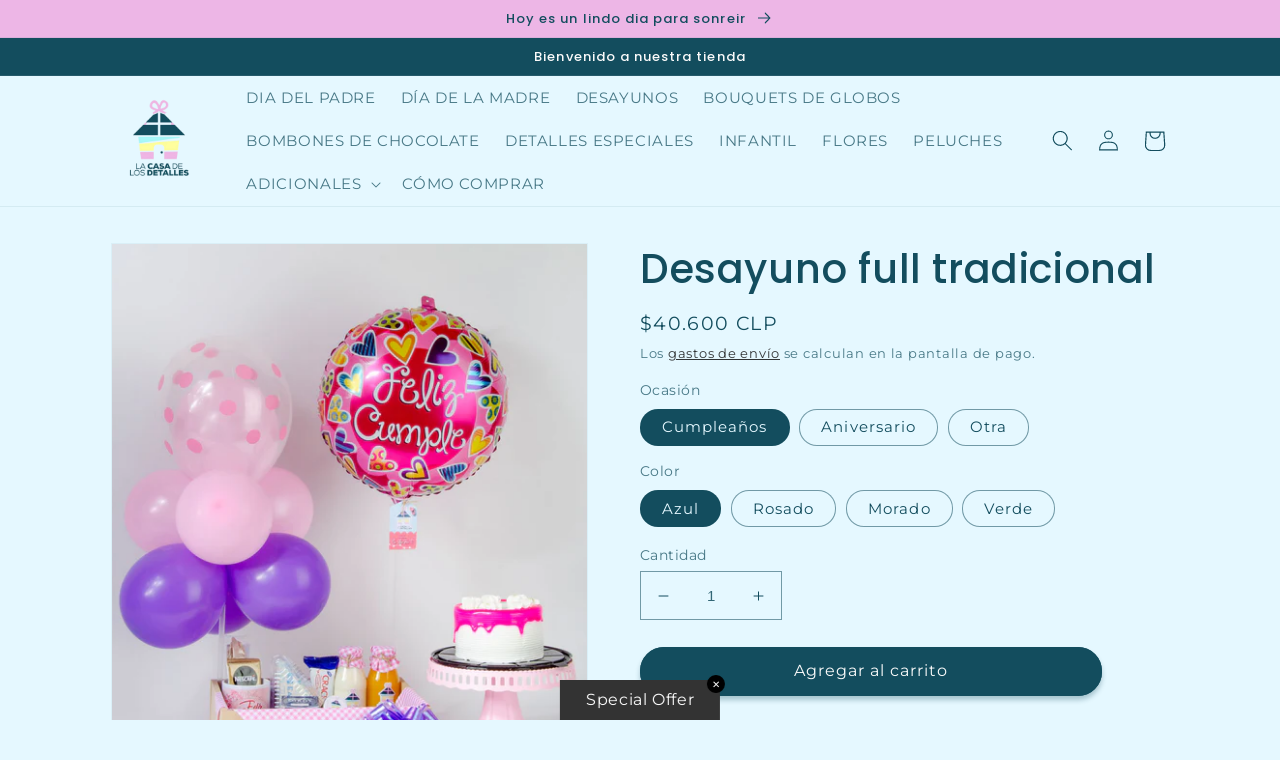

--- FILE ---
content_type: text/html; charset=utf-8
request_url: https://lacasadelosdetalles.cl/products/desayuno-full-tradicional
body_size: 34055
content:
<!doctype html>
<html class="no-js" lang="es">
  <head>
    <meta charset="utf-8">
    <meta http-equiv="X-UA-Compatible" content="IE=edge">
    <meta name="viewport" content="width=device-width,initial-scale=1">
    <meta name="theme-color" content="">
    <link rel="canonical" href="https://lacasadelosdetalles.cl/products/desayuno-full-tradicional">
    <link rel="preconnect" href="https://cdn.shopify.com" crossorigin><link rel="icon" type="image/png" href="//lacasadelosdetalles.cl/cdn/shop/files/fav-lcdld.png?crop=center&height=32&v=1620788398&width=32"><link rel="preconnect" href="https://fonts.shopifycdn.com" crossorigin><title>
      Desayuno full tradicional
 &ndash; La Casa de los detalles cl</title>

    
      <meta name="description" content="Desayuno sorpresa.   Haz de tu celebración algo especial con este desayuno que incluye una torta (pastel) para 6 personas. Junto a: Caja decorada. Globo de la ocasión. Globos de decoración. Tazón. Café. Té. Medialuna. Sandwich Jugo. Leche. Muffin. Frutos secos  1+1 Yogur torta para 6/10 personas  Cubiertos Incluye una ">
    

    

<meta property="og:site_name" content="La Casa de los detalles cl">
<meta property="og:url" content="https://lacasadelosdetalles.cl/products/desayuno-full-tradicional">
<meta property="og:title" content="Desayuno full tradicional">
<meta property="og:type" content="product">
<meta property="og:description" content="Desayuno sorpresa.   Haz de tu celebración algo especial con este desayuno que incluye una torta (pastel) para 6 personas. Junto a: Caja decorada. Globo de la ocasión. Globos de decoración. Tazón. Café. Té. Medialuna. Sandwich Jugo. Leche. Muffin. Frutos secos  1+1 Yogur torta para 6/10 personas  Cubiertos Incluye una "><meta property="og:image" content="http://lacasadelosdetalles.cl/cdn/shop/products/menu-full-tradicional.jpg?v=1669054828">
  <meta property="og:image:secure_url" content="https://lacasadelosdetalles.cl/cdn/shop/products/menu-full-tradicional.jpg?v=1669054828">
  <meta property="og:image:width" content="1080">
  <meta property="og:image:height" content="1350"><meta property="og:price:amount" content="40,600">
  <meta property="og:price:currency" content="CLP"><meta name="twitter:card" content="summary_large_image">
<meta name="twitter:title" content="Desayuno full tradicional">
<meta name="twitter:description" content="Desayuno sorpresa.   Haz de tu celebración algo especial con este desayuno que incluye una torta (pastel) para 6 personas. Junto a: Caja decorada. Globo de la ocasión. Globos de decoración. Tazón. Café. Té. Medialuna. Sandwich Jugo. Leche. Muffin. Frutos secos  1+1 Yogur torta para 6/10 personas  Cubiertos Incluye una ">


    <script src="//lacasadelosdetalles.cl/cdn/shop/t/3/assets/global.js?v=149496944046504657681673192614" defer="defer"></script>
    <script>window.performance && window.performance.mark && window.performance.mark('shopify.content_for_header.start');</script><meta id="shopify-digital-wallet" name="shopify-digital-wallet" content="/56595349671/digital_wallets/dialog">
<link rel="alternate" type="application/json+oembed" href="https://lacasadelosdetalles.cl/products/desayuno-full-tradicional.oembed">
<script async="async" src="/checkouts/internal/preloads.js?locale=es-CL"></script>
<script id="shopify-features" type="application/json">{"accessToken":"ed392c73f4a903200be60bdb9dbd2d20","betas":["rich-media-storefront-analytics"],"domain":"lacasadelosdetalles.cl","predictiveSearch":true,"shopId":56595349671,"locale":"es"}</script>
<script>var Shopify = Shopify || {};
Shopify.shop = "la-casa-de-los-detalles-cl.myshopify.com";
Shopify.locale = "es";
Shopify.currency = {"active":"CLP","rate":"1.0"};
Shopify.country = "CL";
Shopify.theme = {"name":"Dawn","id":136822620380,"schema_name":"Dawn","schema_version":"7.0.1","theme_store_id":887,"role":"main"};
Shopify.theme.handle = "null";
Shopify.theme.style = {"id":null,"handle":null};
Shopify.cdnHost = "lacasadelosdetalles.cl/cdn";
Shopify.routes = Shopify.routes || {};
Shopify.routes.root = "/";</script>
<script type="module">!function(o){(o.Shopify=o.Shopify||{}).modules=!0}(window);</script>
<script>!function(o){function n(){var o=[];function n(){o.push(Array.prototype.slice.apply(arguments))}return n.q=o,n}var t=o.Shopify=o.Shopify||{};t.loadFeatures=n(),t.autoloadFeatures=n()}(window);</script>
<script id="shop-js-analytics" type="application/json">{"pageType":"product"}</script>
<script defer="defer" async type="module" src="//lacasadelosdetalles.cl/cdn/shopifycloud/shop-js/modules/v2/client.init-shop-cart-sync_-aut3ZVe.es.esm.js"></script>
<script defer="defer" async type="module" src="//lacasadelosdetalles.cl/cdn/shopifycloud/shop-js/modules/v2/chunk.common_jR-HGkUL.esm.js"></script>
<script type="module">
  await import("//lacasadelosdetalles.cl/cdn/shopifycloud/shop-js/modules/v2/client.init-shop-cart-sync_-aut3ZVe.es.esm.js");
await import("//lacasadelosdetalles.cl/cdn/shopifycloud/shop-js/modules/v2/chunk.common_jR-HGkUL.esm.js");

  window.Shopify.SignInWithShop?.initShopCartSync?.({"fedCMEnabled":true,"windoidEnabled":true});

</script>
<script>(function() {
  var isLoaded = false;
  function asyncLoad() {
    if (isLoaded) return;
    isLoaded = true;
    var urls = ["https:\/\/thanhbtapp.com\/delivery-calendar\/delivery-calendar.js?shop=la-casa-de-los-detalles-cl.myshopify.com\u0026shop=la-casa-de-los-detalles-cl.myshopify.com","https:\/\/cdn.shopify.com\/s\/files\/1\/0683\/1371\/0892\/files\/splmn-shopify-prod-August-31.min.js?v=1693985059\u0026shop=la-casa-de-los-detalles-cl.myshopify.com","\/\/shopify.privy.com\/widget.js?shop=la-casa-de-los-detalles-cl.myshopify.com"];
    for (var i = 0; i < urls.length; i++) {
      var s = document.createElement('script');
      s.type = 'text/javascript';
      s.async = true;
      s.src = urls[i];
      var x = document.getElementsByTagName('script')[0];
      x.parentNode.insertBefore(s, x);
    }
  };
  if(window.attachEvent) {
    window.attachEvent('onload', asyncLoad);
  } else {
    window.addEventListener('load', asyncLoad, false);
  }
})();</script>
<script id="__st">var __st={"a":56595349671,"offset":-10800,"reqid":"455f6312-5ead-47c6-87ca-4601e8a89037-1768959906","pageurl":"lacasadelosdetalles.cl\/products\/desayuno-full-tradicional","u":"ddec58332055","p":"product","rtyp":"product","rid":7916929482972};</script>
<script>window.ShopifyPaypalV4VisibilityTracking = true;</script>
<script id="captcha-bootstrap">!function(){'use strict';const t='contact',e='account',n='new_comment',o=[[t,t],['blogs',n],['comments',n],[t,'customer']],c=[[e,'customer_login'],[e,'guest_login'],[e,'recover_customer_password'],[e,'create_customer']],r=t=>t.map((([t,e])=>`form[action*='/${t}']:not([data-nocaptcha='true']) input[name='form_type'][value='${e}']`)).join(','),a=t=>()=>t?[...document.querySelectorAll(t)].map((t=>t.form)):[];function s(){const t=[...o],e=r(t);return a(e)}const i='password',u='form_key',d=['recaptcha-v3-token','g-recaptcha-response','h-captcha-response',i],f=()=>{try{return window.sessionStorage}catch{return}},m='__shopify_v',_=t=>t.elements[u];function p(t,e,n=!1){try{const o=window.sessionStorage,c=JSON.parse(o.getItem(e)),{data:r}=function(t){const{data:e,action:n}=t;return t[m]||n?{data:e,action:n}:{data:t,action:n}}(c);for(const[e,n]of Object.entries(r))t.elements[e]&&(t.elements[e].value=n);n&&o.removeItem(e)}catch(o){console.error('form repopulation failed',{error:o})}}const l='form_type',E='cptcha';function T(t){t.dataset[E]=!0}const w=window,h=w.document,L='Shopify',v='ce_forms',y='captcha';let A=!1;((t,e)=>{const n=(g='f06e6c50-85a8-45c8-87d0-21a2b65856fe',I='https://cdn.shopify.com/shopifycloud/storefront-forms-hcaptcha/ce_storefront_forms_captcha_hcaptcha.v1.5.2.iife.js',D={infoText:'Protegido por hCaptcha',privacyText:'Privacidad',termsText:'Términos'},(t,e,n)=>{const o=w[L][v],c=o.bindForm;if(c)return c(t,g,e,D).then(n);var r;o.q.push([[t,g,e,D],n]),r=I,A||(h.body.append(Object.assign(h.createElement('script'),{id:'captcha-provider',async:!0,src:r})),A=!0)});var g,I,D;w[L]=w[L]||{},w[L][v]=w[L][v]||{},w[L][v].q=[],w[L][y]=w[L][y]||{},w[L][y].protect=function(t,e){n(t,void 0,e),T(t)},Object.freeze(w[L][y]),function(t,e,n,w,h,L){const[v,y,A,g]=function(t,e,n){const i=e?o:[],u=t?c:[],d=[...i,...u],f=r(d),m=r(i),_=r(d.filter((([t,e])=>n.includes(e))));return[a(f),a(m),a(_),s()]}(w,h,L),I=t=>{const e=t.target;return e instanceof HTMLFormElement?e:e&&e.form},D=t=>v().includes(t);t.addEventListener('submit',(t=>{const e=I(t);if(!e)return;const n=D(e)&&!e.dataset.hcaptchaBound&&!e.dataset.recaptchaBound,o=_(e),c=g().includes(e)&&(!o||!o.value);(n||c)&&t.preventDefault(),c&&!n&&(function(t){try{if(!f())return;!function(t){const e=f();if(!e)return;const n=_(t);if(!n)return;const o=n.value;o&&e.removeItem(o)}(t);const e=Array.from(Array(32),(()=>Math.random().toString(36)[2])).join('');!function(t,e){_(t)||t.append(Object.assign(document.createElement('input'),{type:'hidden',name:u})),t.elements[u].value=e}(t,e),function(t,e){const n=f();if(!n)return;const o=[...t.querySelectorAll(`input[type='${i}']`)].map((({name:t})=>t)),c=[...d,...o],r={};for(const[a,s]of new FormData(t).entries())c.includes(a)||(r[a]=s);n.setItem(e,JSON.stringify({[m]:1,action:t.action,data:r}))}(t,e)}catch(e){console.error('failed to persist form',e)}}(e),e.submit())}));const S=(t,e)=>{t&&!t.dataset[E]&&(n(t,e.some((e=>e===t))),T(t))};for(const o of['focusin','change'])t.addEventListener(o,(t=>{const e=I(t);D(e)&&S(e,y())}));const B=e.get('form_key'),M=e.get(l),P=B&&M;t.addEventListener('DOMContentLoaded',(()=>{const t=y();if(P)for(const e of t)e.elements[l].value===M&&p(e,B);[...new Set([...A(),...v().filter((t=>'true'===t.dataset.shopifyCaptcha))])].forEach((e=>S(e,t)))}))}(h,new URLSearchParams(w.location.search),n,t,e,['guest_login'])})(!0,!0)}();</script>
<script integrity="sha256-4kQ18oKyAcykRKYeNunJcIwy7WH5gtpwJnB7kiuLZ1E=" data-source-attribution="shopify.loadfeatures" defer="defer" src="//lacasadelosdetalles.cl/cdn/shopifycloud/storefront/assets/storefront/load_feature-a0a9edcb.js" crossorigin="anonymous"></script>
<script data-source-attribution="shopify.dynamic_checkout.dynamic.init">var Shopify=Shopify||{};Shopify.PaymentButton=Shopify.PaymentButton||{isStorefrontPortableWallets:!0,init:function(){window.Shopify.PaymentButton.init=function(){};var t=document.createElement("script");t.src="https://lacasadelosdetalles.cl/cdn/shopifycloud/portable-wallets/latest/portable-wallets.es.js",t.type="module",document.head.appendChild(t)}};
</script>
<script data-source-attribution="shopify.dynamic_checkout.buyer_consent">
  function portableWalletsHideBuyerConsent(e){var t=document.getElementById("shopify-buyer-consent"),n=document.getElementById("shopify-subscription-policy-button");t&&n&&(t.classList.add("hidden"),t.setAttribute("aria-hidden","true"),n.removeEventListener("click",e))}function portableWalletsShowBuyerConsent(e){var t=document.getElementById("shopify-buyer-consent"),n=document.getElementById("shopify-subscription-policy-button");t&&n&&(t.classList.remove("hidden"),t.removeAttribute("aria-hidden"),n.addEventListener("click",e))}window.Shopify?.PaymentButton&&(window.Shopify.PaymentButton.hideBuyerConsent=portableWalletsHideBuyerConsent,window.Shopify.PaymentButton.showBuyerConsent=portableWalletsShowBuyerConsent);
</script>
<script data-source-attribution="shopify.dynamic_checkout.cart.bootstrap">document.addEventListener("DOMContentLoaded",(function(){function t(){return document.querySelector("shopify-accelerated-checkout-cart, shopify-accelerated-checkout")}if(t())Shopify.PaymentButton.init();else{new MutationObserver((function(e,n){t()&&(Shopify.PaymentButton.init(),n.disconnect())})).observe(document.body,{childList:!0,subtree:!0})}}));
</script>
<script id="sections-script" data-sections="header,footer" defer="defer" src="//lacasadelosdetalles.cl/cdn/shop/t/3/compiled_assets/scripts.js?v=565"></script>
<script>window.performance && window.performance.mark && window.performance.mark('shopify.content_for_header.end');</script>


    <style data-shopify>
      @font-face {
  font-family: Montserrat;
  font-weight: 400;
  font-style: normal;
  font-display: swap;
  src: url("//lacasadelosdetalles.cl/cdn/fonts/montserrat/montserrat_n4.81949fa0ac9fd2021e16436151e8eaa539321637.woff2") format("woff2"),
       url("//lacasadelosdetalles.cl/cdn/fonts/montserrat/montserrat_n4.a6c632ca7b62da89c3594789ba828388aac693fe.woff") format("woff");
}

      @font-face {
  font-family: Montserrat;
  font-weight: 700;
  font-style: normal;
  font-display: swap;
  src: url("//lacasadelosdetalles.cl/cdn/fonts/montserrat/montserrat_n7.3c434e22befd5c18a6b4afadb1e3d77c128c7939.woff2") format("woff2"),
       url("//lacasadelosdetalles.cl/cdn/fonts/montserrat/montserrat_n7.5d9fa6e2cae713c8fb539a9876489d86207fe957.woff") format("woff");
}

      @font-face {
  font-family: Montserrat;
  font-weight: 400;
  font-style: italic;
  font-display: swap;
  src: url("//lacasadelosdetalles.cl/cdn/fonts/montserrat/montserrat_i4.5a4ea298b4789e064f62a29aafc18d41f09ae59b.woff2") format("woff2"),
       url("//lacasadelosdetalles.cl/cdn/fonts/montserrat/montserrat_i4.072b5869c5e0ed5b9d2021e4c2af132e16681ad2.woff") format("woff");
}

      @font-face {
  font-family: Montserrat;
  font-weight: 700;
  font-style: italic;
  font-display: swap;
  src: url("//lacasadelosdetalles.cl/cdn/fonts/montserrat/montserrat_i7.a0d4a463df4f146567d871890ffb3c80408e7732.woff2") format("woff2"),
       url("//lacasadelosdetalles.cl/cdn/fonts/montserrat/montserrat_i7.f6ec9f2a0681acc6f8152c40921d2a4d2e1a2c78.woff") format("woff");
}

      @font-face {
  font-family: Poppins;
  font-weight: 500;
  font-style: normal;
  font-display: swap;
  src: url("//lacasadelosdetalles.cl/cdn/fonts/poppins/poppins_n5.ad5b4b72b59a00358afc706450c864c3c8323842.woff2") format("woff2"),
       url("//lacasadelosdetalles.cl/cdn/fonts/poppins/poppins_n5.33757fdf985af2d24b32fcd84c9a09224d4b2c39.woff") format("woff");
}


      :root {
        --font-body-family: Montserrat, sans-serif;
        --font-body-style: normal;
        --font-body-weight: 400;
        --font-body-weight-bold: 700;

        --font-heading-family: Poppins, sans-serif;
        --font-heading-style: normal;
        --font-heading-weight: 500;

        --font-body-scale: 1.05;
        --font-heading-scale: 0.9523809523809523;

        --color-base-text: 19, 77, 94;
        --color-shadow: 19, 77, 94;
        --color-base-background-1: 229, 248, 255;
        --color-base-background-2: 237, 182, 230;
        --color-base-solid-button-labels: 250, 250, 250;
        --color-base-outline-button-labels: 18, 18, 18;
        --color-base-accent-1: 19, 77, 94;
        --color-base-accent-2: 237, 182, 230;
        --payment-terms-background-color: #e5f8ff;

        --gradient-base-background-1: #e5f8ff;
        --gradient-base-background-2: #edb6e6;
        --gradient-base-accent-1: #134d5e;
        --gradient-base-accent-2: #edb6e6;

        --media-padding: px;
        --media-border-opacity: 0.05;
        --media-border-width: 1px;
        --media-radius: 0px;
        --media-shadow-opacity: 0.0;
        --media-shadow-horizontal-offset: 0px;
        --media-shadow-vertical-offset: 4px;
        --media-shadow-blur-radius: 5px;
        --media-shadow-visible: 0;

        --page-width: 110rem;
        --page-width-margin: 0rem;

        --product-card-image-padding: 2.0rem;
        --product-card-corner-radius: 0.0rem;
        --product-card-text-alignment: left;
        --product-card-border-width: 0.0rem;
        --product-card-border-opacity: 0.1;
        --product-card-shadow-opacity: 0.0;
        --product-card-shadow-visible: 0;
        --product-card-shadow-horizontal-offset: 0.0rem;
        --product-card-shadow-vertical-offset: 0.4rem;
        --product-card-shadow-blur-radius: 0.5rem;

        --collection-card-image-padding: 0.0rem;
        --collection-card-corner-radius: 0.0rem;
        --collection-card-text-alignment: left;
        --collection-card-border-width: 0.0rem;
        --collection-card-border-opacity: 0.1;
        --collection-card-shadow-opacity: 0.0;
        --collection-card-shadow-visible: 0;
        --collection-card-shadow-horizontal-offset: 0.0rem;
        --collection-card-shadow-vertical-offset: 0.4rem;
        --collection-card-shadow-blur-radius: 0.5rem;

        --blog-card-image-padding: 0.0rem;
        --blog-card-corner-radius: 0.0rem;
        --blog-card-text-alignment: left;
        --blog-card-border-width: 0.0rem;
        --blog-card-border-opacity: 0.1;
        --blog-card-shadow-opacity: 0.0;
        --blog-card-shadow-visible: 0;
        --blog-card-shadow-horizontal-offset: 0.0rem;
        --blog-card-shadow-vertical-offset: 0.4rem;
        --blog-card-shadow-blur-radius: 0.5rem;

        --badge-corner-radius: 4.0rem;

        --popup-border-width: 1px;
        --popup-border-opacity: 0.1;
        --popup-corner-radius: 0px;
        --popup-shadow-opacity: 0.0;
        --popup-shadow-horizontal-offset: 0px;
        --popup-shadow-vertical-offset: 4px;
        --popup-shadow-blur-radius: 5px;

        --drawer-border-width: 1px;
        --drawer-border-opacity: 0.1;
        --drawer-shadow-opacity: 0.0;
        --drawer-shadow-horizontal-offset: 0px;
        --drawer-shadow-vertical-offset: 4px;
        --drawer-shadow-blur-radius: 5px;

        --spacing-sections-desktop: 0px;
        --spacing-sections-mobile: 0px;

        --grid-desktop-vertical-spacing: 8px;
        --grid-desktop-horizontal-spacing: 8px;
        --grid-mobile-vertical-spacing: 4px;
        --grid-mobile-horizontal-spacing: 4px;

        --text-boxes-border-opacity: 0.1;
        --text-boxes-border-width: 0px;
        --text-boxes-radius: 0px;
        --text-boxes-shadow-opacity: 0.0;
        --text-boxes-shadow-visible: 0;
        --text-boxes-shadow-horizontal-offset: 0px;
        --text-boxes-shadow-vertical-offset: 4px;
        --text-boxes-shadow-blur-radius: 5px;

        --buttons-radius: 40px;
        --buttons-radius-outset: 41px;
        --buttons-border-width: 1px;
        --buttons-border-opacity: 1.0;
        --buttons-shadow-opacity: 0.3;
        --buttons-shadow-visible: 1;
        --buttons-shadow-horizontal-offset: 0px;
        --buttons-shadow-vertical-offset: 4px;
        --buttons-shadow-blur-radius: 5px;
        --buttons-border-offset: 0.3px;

        --inputs-radius: 0px;
        --inputs-border-width: 1px;
        --inputs-border-opacity: 0.55;
        --inputs-shadow-opacity: 0.0;
        --inputs-shadow-horizontal-offset: 0px;
        --inputs-margin-offset: 0px;
        --inputs-shadow-vertical-offset: 4px;
        --inputs-shadow-blur-radius: 5px;
        --inputs-radius-outset: 0px;

        --variant-pills-radius: 40px;
        --variant-pills-border-width: 1px;
        --variant-pills-border-opacity: 0.55;
        --variant-pills-shadow-opacity: 0.0;
        --variant-pills-shadow-horizontal-offset: 0px;
        --variant-pills-shadow-vertical-offset: 4px;
        --variant-pills-shadow-blur-radius: 5px;
      }

      *,
      *::before,
      *::after {
        box-sizing: inherit;
      }

      html {
        box-sizing: border-box;
        font-size: calc(var(--font-body-scale) * 62.5%);
        height: 100%;
      }

      body {
        display: grid;
        grid-template-rows: auto auto 1fr auto;
        grid-template-columns: 100%;
        min-height: 100%;
        margin: 0;
        font-size: 1.5rem;
        letter-spacing: 0.06rem;
        line-height: calc(1 + 0.8 / var(--font-body-scale));
        font-family: var(--font-body-family);
        font-style: var(--font-body-style);
        font-weight: var(--font-body-weight);
      }

      @media screen and (min-width: 750px) {
        body {
          font-size: 1.6rem;
        }
      }
    </style>

    <link href="//lacasadelosdetalles.cl/cdn/shop/t/3/assets/base.css?v=88290808517547527771673192616" rel="stylesheet" type="text/css" media="all" />
<link rel="preload" as="font" href="//lacasadelosdetalles.cl/cdn/fonts/montserrat/montserrat_n4.81949fa0ac9fd2021e16436151e8eaa539321637.woff2" type="font/woff2" crossorigin><link rel="preload" as="font" href="//lacasadelosdetalles.cl/cdn/fonts/poppins/poppins_n5.ad5b4b72b59a00358afc706450c864c3c8323842.woff2" type="font/woff2" crossorigin><link rel="stylesheet" href="//lacasadelosdetalles.cl/cdn/shop/t/3/assets/component-predictive-search.css?v=83512081251802922551673192614" media="print" onload="this.media='all'"><script>document.documentElement.className = document.documentElement.className.replace('no-js', 'js');
    if (Shopify.designMode) {
      document.documentElement.classList.add('shopify-design-mode');
    }
    </script>
  <link rel="dns-prefetch" href="https://cdn.secomapp.com/">
<link rel="dns-prefetch" href="https://ajax.googleapis.com/">
<link rel="dns-prefetch" href="https://cdnjs.cloudflare.com/">
<link rel="preload" as="stylesheet" href="//lacasadelosdetalles.cl/cdn/shop/t/3/assets/sca-pp.css?v=178374312540912810101683512599">

<link rel="stylesheet" href="//lacasadelosdetalles.cl/cdn/shop/t/3/assets/sca-pp.css?v=178374312540912810101683512599">
 <script>
  
  SCAPPShop = {};
    
  </script> 
<!-- BEGIN app block: shopify://apps/delivery-pickup/blocks/odd-block/80605365-b4f4-42ba-9b84-3d39984a49dc -->  
  
  
  
  
  <script>
    function _0x2197(_0x2946b1,_0x6c7c4c){var _0x15d7c5=_0x15d7();return _0x2197=function(_0x219790,_0xc28fad){_0x219790=_0x219790-0x11e;var _0x5e1640=_0x15d7c5[_0x219790];return _0x5e1640;},_0x2197(_0x2946b1,_0x6c7c4c);}var _0x50d14b=_0x2197;(function(_0x227c2c,_0x423dfc){var _0x1ec0c9=_0x2197,_0x4f0baa=_0x227c2c();while(!![]){try{var _0x411c1e=parseInt(_0x1ec0c9(0x128))/0x1*(-parseInt(_0x1ec0c9(0x123))/0x2)+-parseInt(_0x1ec0c9(0x12b))/0x3+-parseInt(_0x1ec0c9(0x131))/0x4*(-parseInt(_0x1ec0c9(0x132))/0x5)+parseInt(_0x1ec0c9(0x133))/0x6*(parseInt(_0x1ec0c9(0x130))/0x7)+parseInt(_0x1ec0c9(0x126))/0x8*(-parseInt(_0x1ec0c9(0x12c))/0x9)+parseInt(_0x1ec0c9(0x121))/0xa+-parseInt(_0x1ec0c9(0x11e))/0xb*(-parseInt(_0x1ec0c9(0x135))/0xc);if(_0x411c1e===_0x423dfc)break;else _0x4f0baa['push'](_0x4f0baa['shift']());}catch(_0x405d49){_0x4f0baa['push'](_0x4f0baa['shift']());}}}(_0x15d7,0x9a9d2),window[_0x50d14b(0x12e)]=_0x50d14b(0x127));if(location['href'][_0x50d14b(0x12a)](_0x50d14b(0x136))){var order_id=atob(location[_0x50d14b(0x120)][_0x50d14b(0x129)]('?data=')[0x1])[_0x50d14b(0x129)]('&')[0x0][_0x50d14b(0x129)]('order_id=')[0x1],ty_link=atob(location[_0x50d14b(0x120)][_0x50d14b(0x129)](_0x50d14b(0x12f))[0x1])[_0x50d14b(0x129)]('&')[0x1][_0x50d14b(0x129)](_0x50d14b(0x137))[0x1],exist_id=localStorage[_0x50d14b(0x134)](_0x50d14b(0x122)),orderArray={};exist_id?(!JSON[_0x50d14b(0x124)](exist_id)[order_id]&&(orderArray[order_id]='0'),orderArray={...JSON['parse'](exist_id),...orderArray}):orderArray[order_id]='0',window[_0x50d14b(0x138)][_0x50d14b(0x125)](_0x50d14b(0x122),JSON[_0x50d14b(0x12d)](orderArray)),ty_link!=''&&(window[_0x50d14b(0x11f)]=ty_link);}function _0x15d7(){var _0x478bff=['997208RoDepl','{"0":1}','418478tReEui','split','includes','2243148YpOopi','81UqgdRC','stringify','prevent_checkout','?data=','35vemzzr','120NhMRkl','202715cchOqN','55716JRSdAd','getItem','20389548XjGGUI','data','order_link=','localStorage','11HvWIeX','location','href','7964580uJGPEk','order_id','6wJgwxN','parse','setItem'];_0x15d7=function(){return _0x478bff;};return _0x15d7();}
  </script><!-- When to load our JS only in cart page but we need to load in customer order detail and account page for reschedule order details --><!-- To load our preview using "run wizard" button that time use this JS -->
 <script type="text/javascript" async src="https://odd.identixweb.com/order-delivery-date/assets/js/odd_preview.min.js"></script>

  <!-- END app block --><!-- BEGIN app block: shopify://apps/sami-product-labels/blocks/app-embed-block/b9b44663-5d51-4be1-8104-faedd68da8c5 --><script type="text/javascript">
  window.Samita = window.Samita || {};
  Samita.ProductLabels = Samita.ProductLabels || {};
  Samita.ProductLabels.locale  = {"shop_locale":{"locale":"es","enabled":true,"primary":true,"published":true}};
  Samita.ProductLabels.page = {title : document.title.replaceAll('"', "'"), href : window.location.href, type: "product", page_id: ""};
  Samita.ProductLabels.dataShop = Samita.ProductLabels.dataShop || {};Samita.ProductLabels.dataShop = {"id":2341,"url":"la-casa-de-los-detalles-cl.myshopify.com","configuration":{"domain":"lacasadelosdetalles.cl","shop_name":"La Casa de los detalles cl","admin_email":"lacasadelosdetallesantiago@gmail.com","admin_name":"Jose Ocampo","plan_name":"basic","money_format":"${{amount_no_decimals}}","money_with_currency_format":"${{amount_no_decimals}} CLP","iana_timezone":"America/Santiago","timezone":"(GMT-04:00) America/Santiago"},"theme_id":"136822620380","settings":{"general":{"maximum_condition":"3"},"translations":{"default":{"Days":"d","Hours":"h","Minutes":"m","Seconds":"s"}}},"category_images":["food_drink","decoration"],"locale":"en","version":1,"pricing_id":1,"discount_id":null,"install":1,"sync":null,"status":4,"created_at":"2023-01-18T16:04:13.000000Z","updated_at":"2023-01-18T16:08:02.000000Z","pricing":{"id":1,"version":1,"plan":"BETA","features":null,"trial_days":0,"price":0,"status":1,"created_at":null,"updated_at":null}};Samita.ProductLabels.dataShop.configuration.money_format = "${{amount_no_decimals}}";if (typeof Shopify!= "undefined" && Shopify?.theme?.role != "main") {Samita.ProductLabels.dataShop.settings.notUseSearchFileApp = false;}
  Samita.ProductLabels.theme_id =null;
  Samita.ProductLabels.products = Samita.ProductLabels.products || [];Samita.ProductLabels.product ={"id":7916929482972,"title":"Desayuno full tradicional","handle":"desayuno-full-tradicional","description":"\u003cp\u003eDesayuno sorpresa.\u003c\/p\u003e\n\u003cp\u003e \u003c\/p\u003e\n\u003cp\u003eHaz de tu celebración algo especial con este desayuno que incluye una \u003cstrong\u003etorta (pastel) para 6 personas.\u003c\/strong\u003e\u003c\/p\u003e\n\u003cp\u003eJunto a:\u003c\/p\u003e\n\u003cul\u003e\n\u003cli\u003eCaja decorada.\u003c\/li\u003e\n\u003cli\u003eGlobo de la ocasión.\u003c\/li\u003e\n\u003cli\u003eGlobos de decoración.\u003c\/li\u003e\n\u003cli\u003eTazón.\u003c\/li\u003e\n\u003cli\u003eCafé.\u003c\/li\u003e\n\u003cli\u003eTé.\u003c\/li\u003e\n\u003cli\u003eMedialuna.\u003c\/li\u003e\n\u003cli\u003eSandwich\u003c\/li\u003e\n\u003cli\u003eJugo.\u003c\/li\u003e\n\u003cli\u003eLeche.\u003c\/li\u003e\n\u003cli\u003eMuffin.\u003c\/li\u003e\n\u003cli\u003eFrutos secos\u003c\/li\u003e\n\u003cli\u003e 1+1\u003c\/li\u003e\n\u003cli\u003eYogur\u003c\/li\u003e\n\u003cli\u003etorta para 6\/10 personas \u003c\/li\u003e\n\u003cli\u003eCubiertos\u003c\/li\u003e\n\u003cli\u003eIncluye una tarjeta: De \/ Para\u003c\/li\u003e\n\u003c\/ul\u003e\n\u003cp\u003e \u003c\/p\u003e\n\u003cp\u003e\u003cstrong\u003e¿Cómo comprar?\u003c\/strong\u003e\u003c\/p\u003e\n\u003cp\u003e\u003cstrong\u003ePaso 1:\u003c\/strong\u003e Selecciona el tipo de\u003cspan\u003e decoración que prefieres\u003c\/span\u003e, la ocasión a celebrar y\u003cspan\u003e h\u003c\/span\u003eaz click en añadir al carrito.\u003c\/p\u003e\n\u003cp\u003e\u003cstrong\u003ePaso 2:\u003c\/strong\u003e\u003cspan\u003e Después de añadir al carrito podrás \u003c\/span\u003eelegir productos adicionales si lo deseas, desde el menú de ADICIONALES de la página.\u003c\/p\u003e\n\u003cp\u003e\u003cstrong\u003ePaso 3:\u003c\/strong\u003e\u003cspan\u003e \u003c\/span\u003eFinaliza la compra en tu carrito después de verificar todas tus selecciones \u003cspan data-mce-fragment=\"1\"\u003ey elegir la fecha de envío. \u003c\/span\u003e\u003cspan data-mce-fragment=\"1\"\u003eAllí podrás indicarnos también el color de tu preferencia.\u003c\/span\u003e\u003c\/p\u003e\n\u003cp\u003e\u003ca href=\"https:\/\/la-casa-de-los-detalles-cl.myshopify.com\/collections\/adicionales\"\u003e\u003cstrong\u003eAGREGA PRODUCTOS ADICIONALES AQUÍ\u003c\/strong\u003e\u003c\/a\u003e.\u003c\/p\u003e\n\u003cp\u003e \u003c\/p\u003e\n\u003cul\u003e\u003c\/ul\u003e\n\u003cp\u003e\u003cstrong\u003eIMPORTANTE:\u003c\/strong\u003e\u003cspan\u003e La \u003c\/span\u003e\u003cstrong\u003eentrega\u003c\/strong\u003e\u003cspan\u003e de nuestros productos se realiza en dos \u003c\/span\u003e\u003cstrong\u003erangos horarios\u003c\/strong\u003e\u003cspan\u003e AM o PM del día que indiques. No se reserva hora específica (rango AM de 09:00 a 11:00  \/ rango PM de 14:00 a 16:00). Selecciona el día y rango horario cuando estés en tu carrito.\u003c\/span\u003e\u003c\/p\u003e\n\u003cp\u003e\u003cspan\u003eLa casa de los detalles: Los mejores desayunos sorpresa a domicilio en Santiago.\u003c\/span\u003e\u003c\/p\u003e","published_at":"2022-11-11T17:05:53-03:00","created_at":"2022-11-11T17:04:59-03:00","vendor":"La Casa de los detalles cl","type":"desayuno","tags":["Desayunos"],"price":4060000,"price_min":4060000,"price_max":4060000,"available":true,"price_varies":false,"compare_at_price":null,"compare_at_price_min":0,"compare_at_price_max":0,"compare_at_price_varies":false,"variants":[{"id":43613947822300,"title":"Cumpleaños \/ Azul","option1":"Cumpleaños","option2":"Azul","option3":null,"sku":null,"requires_shipping":true,"taxable":false,"featured_image":{"id":38281296183516,"product_id":7916929482972,"position":1,"created_at":"2022-11-21T15:20:27-03:00","updated_at":"2022-11-21T15:20:28-03:00","alt":null,"width":1080,"height":1350,"src":"\/\/lacasadelosdetalles.cl\/cdn\/shop\/products\/menu-full-tradicional.jpg?v=1669054828","variant_ids":[43613947822300,43613947855068,43613947887836]},"available":true,"name":"Desayuno full tradicional - Cumpleaños \/ Azul","public_title":"Cumpleaños \/ Azul","options":["Cumpleaños","Azul"],"price":4060000,"weight":2000,"compare_at_price":null,"inventory_management":null,"barcode":null,"featured_media":{"alt":null,"id":30872100077788,"position":1,"preview_image":{"aspect_ratio":0.8,"height":1350,"width":1080,"src":"\/\/lacasadelosdetalles.cl\/cdn\/shop\/products\/menu-full-tradicional.jpg?v=1669054828"}},"requires_selling_plan":false,"selling_plan_allocations":[]},{"id":44617600663772,"title":"Cumpleaños \/ Rosado","option1":"Cumpleaños","option2":"Rosado","option3":null,"sku":"","requires_shipping":true,"taxable":false,"featured_image":null,"available":true,"name":"Desayuno full tradicional - Cumpleaños \/ Rosado","public_title":"Cumpleaños \/ Rosado","options":["Cumpleaños","Rosado"],"price":4060000,"weight":2000,"compare_at_price":null,"inventory_management":null,"barcode":"","requires_selling_plan":false,"selling_plan_allocations":[]},{"id":44617600696540,"title":"Cumpleaños \/ Morado","option1":"Cumpleaños","option2":"Morado","option3":null,"sku":"","requires_shipping":true,"taxable":false,"featured_image":null,"available":true,"name":"Desayuno full tradicional - Cumpleaños \/ Morado","public_title":"Cumpleaños \/ Morado","options":["Cumpleaños","Morado"],"price":4060000,"weight":2000,"compare_at_price":null,"inventory_management":null,"barcode":"","requires_selling_plan":false,"selling_plan_allocations":[]},{"id":44617600729308,"title":"Cumpleaños \/ Verde","option1":"Cumpleaños","option2":"Verde","option3":null,"sku":"","requires_shipping":true,"taxable":false,"featured_image":null,"available":true,"name":"Desayuno full tradicional - Cumpleaños \/ Verde","public_title":"Cumpleaños \/ Verde","options":["Cumpleaños","Verde"],"price":4060000,"weight":2000,"compare_at_price":null,"inventory_management":null,"barcode":"","requires_selling_plan":false,"selling_plan_allocations":[]},{"id":43613947855068,"title":"Aniversario \/ Azul","option1":"Aniversario","option2":"Azul","option3":null,"sku":null,"requires_shipping":true,"taxable":false,"featured_image":{"id":38281296183516,"product_id":7916929482972,"position":1,"created_at":"2022-11-21T15:20:27-03:00","updated_at":"2022-11-21T15:20:28-03:00","alt":null,"width":1080,"height":1350,"src":"\/\/lacasadelosdetalles.cl\/cdn\/shop\/products\/menu-full-tradicional.jpg?v=1669054828","variant_ids":[43613947822300,43613947855068,43613947887836]},"available":true,"name":"Desayuno full tradicional - Aniversario \/ Azul","public_title":"Aniversario \/ Azul","options":["Aniversario","Azul"],"price":4060000,"weight":2000,"compare_at_price":null,"inventory_management":null,"barcode":null,"featured_media":{"alt":null,"id":30872100077788,"position":1,"preview_image":{"aspect_ratio":0.8,"height":1350,"width":1080,"src":"\/\/lacasadelosdetalles.cl\/cdn\/shop\/products\/menu-full-tradicional.jpg?v=1669054828"}},"requires_selling_plan":false,"selling_plan_allocations":[]},{"id":44617600762076,"title":"Aniversario \/ Rosado","option1":"Aniversario","option2":"Rosado","option3":null,"sku":"","requires_shipping":true,"taxable":false,"featured_image":null,"available":true,"name":"Desayuno full tradicional - Aniversario \/ Rosado","public_title":"Aniversario \/ Rosado","options":["Aniversario","Rosado"],"price":4060000,"weight":2000,"compare_at_price":null,"inventory_management":null,"barcode":"","requires_selling_plan":false,"selling_plan_allocations":[]},{"id":44617600794844,"title":"Aniversario \/ Morado","option1":"Aniversario","option2":"Morado","option3":null,"sku":"","requires_shipping":true,"taxable":false,"featured_image":null,"available":true,"name":"Desayuno full tradicional - Aniversario \/ Morado","public_title":"Aniversario \/ Morado","options":["Aniversario","Morado"],"price":4060000,"weight":2000,"compare_at_price":null,"inventory_management":null,"barcode":"","requires_selling_plan":false,"selling_plan_allocations":[]},{"id":44617600827612,"title":"Aniversario \/ Verde","option1":"Aniversario","option2":"Verde","option3":null,"sku":"","requires_shipping":true,"taxable":false,"featured_image":null,"available":true,"name":"Desayuno full tradicional - Aniversario \/ Verde","public_title":"Aniversario \/ Verde","options":["Aniversario","Verde"],"price":4060000,"weight":2000,"compare_at_price":null,"inventory_management":null,"barcode":"","requires_selling_plan":false,"selling_plan_allocations":[]},{"id":43613947887836,"title":"Otra \/ Azul","option1":"Otra","option2":"Azul","option3":null,"sku":null,"requires_shipping":true,"taxable":false,"featured_image":{"id":38281296183516,"product_id":7916929482972,"position":1,"created_at":"2022-11-21T15:20:27-03:00","updated_at":"2022-11-21T15:20:28-03:00","alt":null,"width":1080,"height":1350,"src":"\/\/lacasadelosdetalles.cl\/cdn\/shop\/products\/menu-full-tradicional.jpg?v=1669054828","variant_ids":[43613947822300,43613947855068,43613947887836]},"available":true,"name":"Desayuno full tradicional - Otra \/ Azul","public_title":"Otra \/ Azul","options":["Otra","Azul"],"price":4060000,"weight":2000,"compare_at_price":null,"inventory_management":null,"barcode":null,"featured_media":{"alt":null,"id":30872100077788,"position":1,"preview_image":{"aspect_ratio":0.8,"height":1350,"width":1080,"src":"\/\/lacasadelosdetalles.cl\/cdn\/shop\/products\/menu-full-tradicional.jpg?v=1669054828"}},"requires_selling_plan":false,"selling_plan_allocations":[]},{"id":44617600860380,"title":"Otra \/ Rosado","option1":"Otra","option2":"Rosado","option3":null,"sku":"","requires_shipping":true,"taxable":false,"featured_image":null,"available":true,"name":"Desayuno full tradicional - Otra \/ Rosado","public_title":"Otra \/ Rosado","options":["Otra","Rosado"],"price":4060000,"weight":2000,"compare_at_price":null,"inventory_management":null,"barcode":"","requires_selling_plan":false,"selling_plan_allocations":[]},{"id":44617600893148,"title":"Otra \/ Morado","option1":"Otra","option2":"Morado","option3":null,"sku":"","requires_shipping":true,"taxable":false,"featured_image":null,"available":true,"name":"Desayuno full tradicional - Otra \/ Morado","public_title":"Otra \/ Morado","options":["Otra","Morado"],"price":4060000,"weight":2000,"compare_at_price":null,"inventory_management":null,"barcode":"","requires_selling_plan":false,"selling_plan_allocations":[]},{"id":44617600925916,"title":"Otra \/ Verde","option1":"Otra","option2":"Verde","option3":null,"sku":"","requires_shipping":true,"taxable":false,"featured_image":null,"available":true,"name":"Desayuno full tradicional - Otra \/ Verde","public_title":"Otra \/ Verde","options":["Otra","Verde"],"price":4060000,"weight":2000,"compare_at_price":null,"inventory_management":null,"barcode":"","requires_selling_plan":false,"selling_plan_allocations":[]}],"images":["\/\/lacasadelosdetalles.cl\/cdn\/shop\/products\/menu-full-tradicional.jpg?v=1669054828"],"featured_image":"\/\/lacasadelosdetalles.cl\/cdn\/shop\/products\/menu-full-tradicional.jpg?v=1669054828","options":["Ocasión","Color"],"media":[{"alt":null,"id":30872100077788,"position":1,"preview_image":{"aspect_ratio":0.8,"height":1350,"width":1080,"src":"\/\/lacasadelosdetalles.cl\/cdn\/shop\/products\/menu-full-tradicional.jpg?v=1669054828"},"aspect_ratio":0.8,"height":1350,"media_type":"image","src":"\/\/lacasadelosdetalles.cl\/cdn\/shop\/products\/menu-full-tradicional.jpg?v=1669054828","width":1080}],"requires_selling_plan":false,"selling_plan_groups":[],"content":"\u003cp\u003eDesayuno sorpresa.\u003c\/p\u003e\n\u003cp\u003e \u003c\/p\u003e\n\u003cp\u003eHaz de tu celebración algo especial con este desayuno que incluye una \u003cstrong\u003etorta (pastel) para 6 personas.\u003c\/strong\u003e\u003c\/p\u003e\n\u003cp\u003eJunto a:\u003c\/p\u003e\n\u003cul\u003e\n\u003cli\u003eCaja decorada.\u003c\/li\u003e\n\u003cli\u003eGlobo de la ocasión.\u003c\/li\u003e\n\u003cli\u003eGlobos de decoración.\u003c\/li\u003e\n\u003cli\u003eTazón.\u003c\/li\u003e\n\u003cli\u003eCafé.\u003c\/li\u003e\n\u003cli\u003eTé.\u003c\/li\u003e\n\u003cli\u003eMedialuna.\u003c\/li\u003e\n\u003cli\u003eSandwich\u003c\/li\u003e\n\u003cli\u003eJugo.\u003c\/li\u003e\n\u003cli\u003eLeche.\u003c\/li\u003e\n\u003cli\u003eMuffin.\u003c\/li\u003e\n\u003cli\u003eFrutos secos\u003c\/li\u003e\n\u003cli\u003e 1+1\u003c\/li\u003e\n\u003cli\u003eYogur\u003c\/li\u003e\n\u003cli\u003etorta para 6\/10 personas \u003c\/li\u003e\n\u003cli\u003eCubiertos\u003c\/li\u003e\n\u003cli\u003eIncluye una tarjeta: De \/ Para\u003c\/li\u003e\n\u003c\/ul\u003e\n\u003cp\u003e \u003c\/p\u003e\n\u003cp\u003e\u003cstrong\u003e¿Cómo comprar?\u003c\/strong\u003e\u003c\/p\u003e\n\u003cp\u003e\u003cstrong\u003ePaso 1:\u003c\/strong\u003e Selecciona el tipo de\u003cspan\u003e decoración que prefieres\u003c\/span\u003e, la ocasión a celebrar y\u003cspan\u003e h\u003c\/span\u003eaz click en añadir al carrito.\u003c\/p\u003e\n\u003cp\u003e\u003cstrong\u003ePaso 2:\u003c\/strong\u003e\u003cspan\u003e Después de añadir al carrito podrás \u003c\/span\u003eelegir productos adicionales si lo deseas, desde el menú de ADICIONALES de la página.\u003c\/p\u003e\n\u003cp\u003e\u003cstrong\u003ePaso 3:\u003c\/strong\u003e\u003cspan\u003e \u003c\/span\u003eFinaliza la compra en tu carrito después de verificar todas tus selecciones \u003cspan data-mce-fragment=\"1\"\u003ey elegir la fecha de envío. \u003c\/span\u003e\u003cspan data-mce-fragment=\"1\"\u003eAllí podrás indicarnos también el color de tu preferencia.\u003c\/span\u003e\u003c\/p\u003e\n\u003cp\u003e\u003ca href=\"https:\/\/la-casa-de-los-detalles-cl.myshopify.com\/collections\/adicionales\"\u003e\u003cstrong\u003eAGREGA PRODUCTOS ADICIONALES AQUÍ\u003c\/strong\u003e\u003c\/a\u003e.\u003c\/p\u003e\n\u003cp\u003e \u003c\/p\u003e\n\u003cul\u003e\u003c\/ul\u003e\n\u003cp\u003e\u003cstrong\u003eIMPORTANTE:\u003c\/strong\u003e\u003cspan\u003e La \u003c\/span\u003e\u003cstrong\u003eentrega\u003c\/strong\u003e\u003cspan\u003e de nuestros productos se realiza en dos \u003c\/span\u003e\u003cstrong\u003erangos horarios\u003c\/strong\u003e\u003cspan\u003e AM o PM del día que indiques. No se reserva hora específica (rango AM de 09:00 a 11:00  \/ rango PM de 14:00 a 16:00). Selecciona el día y rango horario cuando estés en tu carrito.\u003c\/span\u003e\u003c\/p\u003e\n\u003cp\u003e\u003cspan\u003eLa casa de los detalles: Los mejores desayunos sorpresa a domicilio en Santiago.\u003c\/span\u003e\u003c\/p\u003e"};
    Samita.ProductLabels.product.collections =[267072897191,269201539239,266715496615];
    Samita.ProductLabels.product.metafields = {};
    Samita.ProductLabels.product.variants = [{
          "id":43613947822300,
          "title":"Cumpleaños \/ Azul",
          "name":null,
          "compare_at_price":null,
          "price":4060000,
          "available":true,
          "weight":2000,
          "sku":null,
          "inventory_quantity":-36,
          "metafields":{}
        },{
          "id":44617600663772,
          "title":"Cumpleaños \/ Rosado",
          "name":null,
          "compare_at_price":null,
          "price":4060000,
          "available":true,
          "weight":2000,
          "sku":"",
          "inventory_quantity":-21,
          "metafields":{}
        },{
          "id":44617600696540,
          "title":"Cumpleaños \/ Morado",
          "name":null,
          "compare_at_price":null,
          "price":4060000,
          "available":true,
          "weight":2000,
          "sku":"",
          "inventory_quantity":-12,
          "metafields":{}
        },{
          "id":44617600729308,
          "title":"Cumpleaños \/ Verde",
          "name":null,
          "compare_at_price":null,
          "price":4060000,
          "available":true,
          "weight":2000,
          "sku":"",
          "inventory_quantity":-3,
          "metafields":{}
        },{
          "id":43613947855068,
          "title":"Aniversario \/ Azul",
          "name":null,
          "compare_at_price":null,
          "price":4060000,
          "available":true,
          "weight":2000,
          "sku":null,
          "inventory_quantity":-1,
          "metafields":{}
        },{
          "id":44617600762076,
          "title":"Aniversario \/ Rosado",
          "name":null,
          "compare_at_price":null,
          "price":4060000,
          "available":true,
          "weight":2000,
          "sku":"",
          "inventory_quantity":-1,
          "metafields":{}
        },{
          "id":44617600794844,
          "title":"Aniversario \/ Morado",
          "name":null,
          "compare_at_price":null,
          "price":4060000,
          "available":true,
          "weight":2000,
          "sku":"",
          "inventory_quantity":0,
          "metafields":{}
        },{
          "id":44617600827612,
          "title":"Aniversario \/ Verde",
          "name":null,
          "compare_at_price":null,
          "price":4060000,
          "available":true,
          "weight":2000,
          "sku":"",
          "inventory_quantity":0,
          "metafields":{}
        },{
          "id":43613947887836,
          "title":"Otra \/ Azul",
          "name":null,
          "compare_at_price":null,
          "price":4060000,
          "available":true,
          "weight":2000,
          "sku":null,
          "inventory_quantity":-5,
          "metafields":{}
        },{
          "id":44617600860380,
          "title":"Otra \/ Rosado",
          "name":null,
          "compare_at_price":null,
          "price":4060000,
          "available":true,
          "weight":2000,
          "sku":"",
          "inventory_quantity":-5,
          "metafields":{}
        },{
          "id":44617600893148,
          "title":"Otra \/ Morado",
          "name":null,
          "compare_at_price":null,
          "price":4060000,
          "available":true,
          "weight":2000,
          "sku":"",
          "inventory_quantity":0,
          "metafields":{}
        },{
          "id":44617600925916,
          "title":"Otra \/ Verde",
          "name":null,
          "compare_at_price":null,
          "price":4060000,
          "available":true,
          "weight":2000,
          "sku":"",
          "inventory_quantity":-1,
          "metafields":{}
        }];if (Samita?.ProductLabels?.theme?.selectors) {
    Samita.ProductLabels.settings = {
      selectors: Samita?.ProductLabels?.theme?.selectors,
      integrateApps: Samita?.ProductLabels?.theme?.integrateApps,
      condition: Samita?.ProductLabels?.theme?.condition,
      timeOut: Samita?.ProductLabels?.theme?.timeOut,
    }
  } else {
    Samita.ProductLabels.settings = {
      "selectors": {
          "product": {
              "elementSelectors": [".product-top",".Product",".product-detail",".product-page-container","#ProductSection-product-template",".product",".product-main",".grid",".grid.product-single","#__pf",".gfqv-product-wrapper",".ga-product",".t4s-container",".gCartItem, .flexRow.noGutter, .cart__row, .line-item, .cart-item, .cart-row, .CartItem, .cart-line-item, .cart-table tbody tr, .container-indent table tbody tr"],
              "elementNotSelectors": [".mini-cart__recommendations-list"],
              "notShowCustomBlocks": ".variant-swatch__item",
              "link": "[samitaPL-product-link], a[href*=\"/products/\"]:not(.logo-bar__link,.site-nav__link,.mobile-nav__link,.hero__sidebyside-image-link,.announcement-link)",
              "signal": "[data-product-handle], [data-product-id]",
              "notSignal": ":not([data-section-id=\"product-recommendations\"],[data-section-type=\"product-recommendations\"],#product-area,#looxReviews)",
              "priceSelectors": [".product-option .cvc-money","#ProductPrice-product-template",".product-block--price",".price-list","#ProductPrice",".product-price",".product__price—reg","#productPrice-product-template",".product__current-price",".product-thumb-caption-price-current",".product-item-caption-price-current",".grid-product__price,.product__price","span.price","span.product-price",".productitem--price",".product-pricing","div.price","span.money",".product-item__price",".product-list-item-price","p.price",".product-meta__prices","div.product-price","span#price",".price.money","h3.price","a.price",".price-area",".product-item-price",".pricearea",".collectionGrid .collectionBlock-info > p","#ComparePrice",".product--price-wrapper",".product-page--price-wrapper",".color--shop-accent.font-size--s.t--meta.f--main",".ComparePrice",".ProductPrice",".prodThumb .title span:last-child",".price",".product-single__price-product-template",".product-info-price",".price-money",".prod-price","#price-field",".product-grid--price",".prices,.pricing","#product-price",".money-styling",".compare-at-price",".product-item--price",".card__price",".product-card__price",".product-price__price",".product-item__price-wrapper",".product-single__price",".grid-product__price-wrap","a.grid-link p.grid-link__meta",".product__prices","#comparePrice-product-template","dl[class*=\"price\"]","div[class*=\"price\"]",".gl-card-pricing",".ga-product_price-container"],
              "titleSelectors": [".prod-title",".product-block--title",".product-info__title",".product-thumbnail__title",".product-card__title","div.product__title",".card__heading.h5",".cart-item__name.h4",".spf-product-card__title.h4",".gl-card-title",".ga-product_title"],
              "imageSelectors": ["img.rimage__image",".grid_img",".imgWrapper > img",".gitem-img",".card__media img",".image__inner img",".snize-thumbnail",".zoomImg",".spf-product-card__image",".boost-pfs-filter-product-item-main-image",".pwzrswiper-slide > img",".product__image-wrapper img",".grid__image-ratio",".product__media img",".AspectRatio > img",".rimage-wrapper > img",".ProductItem__Image",".img-wrapper img",".product-card__image-wrapper > .product-card__image",".ga-products_image img",".image__container",".image-wrap .grid-product__image",".boost-sd__product-image img",".box-ratio > img",".image-cell img.card__image","img[src*=\"cdn.shopify.com\"][src*=\"/products/\"]","img[srcset*=\"cdn.shopify.com\"][srcset*=\"/products/\"]","img[data-srcset*=\"cdn.shopify.com\"][data-srcset*=\"/products/\"]","img[data-src*=\"cdn.shopify.com\"][data-src*=\"/products/\"]","img[srcset*=\"cdn.shopify.com\"][src*=\"no-image\"]",".product-card__image > img",".product-image-main .image-wrap",".grid-product__image",".media > img","img[srcset*=\"cdn/shop/products/\"]","[data-bgset*=\"cdn.shopify.com\"][data-bgset*=\"/products/\"]","img[src*=\"cdn.shopify.com\"][src*=\"no-image\"]","img[src*=\"cdn/shop/products/\"]",".ga-product_image",".gfqv-product-image"],
              "media": ".card__inner,.spf-product-card__inner",
              "soldOutBadge": ".tag.tag--rectangle, .grid-product__tag--sold-out",
              "paymentButton": ".shopify-payment-button, .product-form--smart-payment-buttons, .lh-wrap-buynow, .wx-checkout-btn",
              "formSelectors": ["form.product-form, form.product_form","form.t4s-form__product",".product-single__form",".shopify-product-form","#shopify-section-product-template form[action*=\"/cart/add\"]","form[action*=\"/cart/add\"]:not(.form-card)",".ga-products-table li.ga-product",".pf-product-form"],
              "variantActivator": ".product__swatches [data-swatch-option], variant-radios input, .swatch__container .swatch__option, .gf_swatches .gf_swatch, .product-form__controls-group-options select, ul.clickyboxes li, .pf-variant-select, ul.swatches-select li, .product-options__value, .form-check-swatch, button.btn.swatch select.product__variant, .pf-container a, button.variant.option, ul.js-product__variant--container li, .variant-input, .product-variant > ul > li, .input--dropdown, .HorizontalList > li, .product-single__swatch__item, .globo-swatch-list ul.value > .select-option, .form-swatch-item, .selector-wrapper select, select.pf-input, ul.swatches-select > li.nt-swatch.swatch_pr_item, ul.gfqv-swatch-values > li, .lh-swatch-select, .swatch-image, .variant-image-swatch, #option-size, .selector-wrapper .replaced, .regular-select-content > .regular-select-item, .radios--input, ul.swatch-view > li > .swatch-selector, .single-option-selector, .swatch-element input, [data-product-option], .single-option-selector__radio, [data-index^=\"option\"], .SizeSwatchList input, .swatch-panda input[type=radio], .swatch input, .swatch-element input[type=radio], select[id*=\"product-select-\"], select[id|=\"product-select-option\"], [id|=\"productSelect-product\"], [id|=\"ProductSelect-option\"], select[id|=\"product-variants-option\"], select[id|=\"sca-qv-product-selected-option\"], select[id*=\"product-variants-\"], select[id|=\"product-selectors-option\"], select[id|=\"variant-listbox-option\"], select[id|=\"id-option\"], select[id|=\"SingleOptionSelector\"], .variant-input-wrap input, [data-action=\"select-value\"]",
              "variant": ".variant-selection__variants, .product-form__variants, .ga-product_variant_select, select[name=\"id\"], input[name=\"id\"], .qview-variants > select, select[name=\"id[]\"]",
              "quantity": ".gInputElement, [name=\"qty\"], [name=\"quantity\"]",
              "quantityWrapper": "#Quantity, input.quantity-selector.quantity-input, [data-quantity-input-wrapper], .product-form__quantity-selector, .product-form__item--quantity, .ProductForm__QuantitySelector, .quantity-product-template, .product-qty, .qty-selection, .product__quantity, .js-qty__num",
              "productAddToCartBtnSelectors": [".product-form__cart-submit",".add-to-cart-btn",".product__add-to-cart-button","#AddToCart--product-template","#addToCart","#AddToCart-product-template","#AddToCart",".add_to_cart",".product-form--atc-button","#AddToCart-product",".AddtoCart","button.btn-addtocart",".product-submit","[name=\"add\"]","[type=\"submit\"]",".product-form__add-button",".product-form--add-to-cart",".btn--add-to-cart",".button-cart",".action-button > .add-to-cart","button.btn--tertiary.add-to-cart",".form-actions > button.button",".gf_add-to-cart",".zend_preorder_submit_btn",".gt_button",".wx-add-cart-btn",".previewer_add-to-cart_btn > button",".qview-btn-addtocart",".ProductForm__AddToCart",".button--addToCart","#AddToCartDesk","[data-pf-type=\"ProductATC\"]"],
              "customAddEl": {"productPageSameLevel": true,"collectionPageSameLevel": true,"cartPageSameLevel": false},
              "cart": {"buttonOpenCartDrawer": "","drawerForm": ".ajax-cart__form, #CartDrawer-Form , #theme-ajax-cart, form[action*=\"/cart\"]:not([action*=\"/cart/add\"]):not([hidden])","form": "body","rowSelectors": ["gCartItem","flexRow.noGutter","cart__row","line-item","cart-item","cart-row","CartItem","cart-line-item","cart-table tbody tr","container-indent table tbody tr"],"price": "td.cart-item__details > div.product-option"},
              "collection": {"positionBadgeImageWrapper": "","positionBadgeTitleWrapper": "","positionBadgePriceWrapper": "","notElClass": ["samitaPL-card-list","cart-items","grid","products","ajax-cart__form","hero__link","collection__page-products","cc-filters-results","footer-sect","collection-grid","card-list","page-width","collection-template","mobile-nav__sublist","product-grid","site-nav__dropdown","search__results","product-recommendations"]},
              "quickView": {"activator": "a.quickview-icon.quickview, .qv-icon, .previewer-button, .sca-qv-button, .product-item__action-button[data-action=\"open-modal\"], .boost-pfs-quickview-btn, .collection-product[data-action=\"show-product\"], button.product-item__quick-shop-button, .product-item__quick-shop-button-wrapper, .open-quick-view, .tt-btn-quickview, .product-item-quick-shop .available, .quickshop-trigger, .productitem--action-trigger:not(.productitem--action-atc), .quick-product__btn, .thumbnail, .quick_shop, a.sca-qv-button, .overlay, .quick-view, .open-quick-view, [data-product-card-link], a[rel=\"quick-view\"], a.quick-buy, div.quickview-button > a, .block-inner a.more-info, .quick-shop-modal-trigger, a.quick-view-btn, a.spo-quick-view, div.quickView-button, a.product__label--quick-shop, span.trigger-quick-view, a.act-quickview-button, a.product-modal, [data-quickshop-full], [data-quickshop-slim], [data-quickshop-trigger]","productForm": ".qv-form, .qview-form, .description-wrapper_content, .wx-product-wrapper, #sca-qv-add-item-form, .product-form, #boost-pfs-quickview-cart-form, .product.preview .shopify-product-form, .product-details__form, .gfqv-product-form, #ModalquickView form#modal_quick_view, .quick-shop-modal form[action*=\"/cart/add\"], #quick-shop-modal form[action*=\"/cart/add\"], .white-popup.quick-view form[action*=\"/cart/add\"], .quick-view form[action*=\"/cart/add\"], [id*=\"QuickShopModal-\"] form[action*=\"/cart/add\"], .quick-shop.active form[action*=\"/cart/add\"], .quick-view-panel form[action*=\"/cart/add\"], .content.product.preview form[action*=\"/cart/add\"], .quickView-wrap form[action*=\"/cart/add\"], .quick-modal form[action*=\"/cart/add\"], #colorbox form[action*=\"/cart/add\"], .product-quick-view form[action*=\"/cart/add\"], .quickform, .modal--quickshop-full, .modal--quickshop form[action*=\"/cart/add\"], .quick-shop-form, .fancybox-inner form[action*=\"/cart/add\"], #quick-view-modal form[action*=\"/cart/add\"], [data-product-modal] form[action*=\"/cart/add\"], .modal--quick-shop.modal--is-active form[action*=\"/cart/add\"]","appVariantActivator": ".previewer_options","appVariantSelector": ".full_info, [data-behavior=\"previewer_link\"]","appButtonClass": ["sca-qv-cartbtn","qview-btn","btn--fill btn--regular"]}
          }
      },
      "integrateApps": ["globo.relatedproduct.loaded","globoFilterQuickviewRenderCompleted","globoFilterRenderSearchCompleted","globoFilterRenderCompleted","collectionUpdate"],
      "timeOut": 250
    }
  }
  Samita.ProductLabels.dataLabels = [];Samita.ProductLabels.dataLabels = [{"id":5748,"type":"label","status":1,"condition_configs":{"automate":{"operator":"and","conditions":[{"value":null,"where":"EQUALS","select":"COLLECTIONS","values":[267072897191]}]}},"label_configs":{"type":"image","design":{"font":{"size":"14","values":[],"customFont":false,"fontFamily":"Open Sans","fontVariant":"regular","customFontFamily":"Lato","customFontVariant":"400"},"size":{"value":"large","custom":{"width":"75","height":"75","setCaratWidth":"px","setCaratHeight":"px"}},"color":{"textColor":{"a":1,"b":51,"g":51,"r":51},"borderColor":{"a":1,"b":51,"g":51,"r":51},"backgroundLeft":{"a":1,"b":232,"g":228,"r":223},"backgroundRight":{"a":1,"b":232,"g":228,"r":223}},"image":{"items":[{"id":4031,"url":"https:\/\/labels.sfo3.digitaloceanspaces.com\/files\/234110-descuento-label1674059166.png","name":"10-descuento-label","type":"upload","price":"0.00","filters":"{}","shop_id":2341,"keywords":[],"asset_url":null,"created_at":"2023-01-18T16:26:07.000000Z","updated_at":"2023-01-18T16:26:07.000000Z","content_types":["custom"]}],"collection":"custom"},"shape":"1","border":{"size":"0","style":"solid"},"margin":{"top":"0","bottom":"0"},"shadow":{"value":"0"},"mobiles":{"font":{"size":{"value":null}},"size":{"width":null,"height":null,"setCaratWidth":"px","setCaratHeight":"px"}},"opacity":{"value":"1.00"},"tablets":{"font":{"size":{"value":null}},"size":{"width":null,"height":null,"setCaratWidth":"px","setCaratHeight":"px"}},"position":{"value":"top_right","custom":{"top":"0","left":"0","right":"0","bottom":"0"},"customType":{"leftOrRight":"left","topOrBottom":"top"},"customPosition":"belowProductPrice","selectorPositionHomePage":null,"selectorPositionOtherPage":null,"selectorPositionProductPage":null,"selectorPositionCollectionPage":null},"animation":{"value":"gelatine"},"customText":{"content":null}},"end_at":"2023-01-31T16:26:27Z","addLink":{"url":null,"target_blank":0},"tooltip":null,"start_at":"2023-01-18T16:26:26Z"},"shop_id":2341,"created_at":"2023-01-18T16:29:07.000000Z","updated_at":"2023-01-18T16:31:25.000000Z"}];Samita.ProductLabels.dataTrustBadges = [];Samita.ProductLabels.dataHighlights = [];Samita.ProductLabels.dataBanners = [];Samita.ProductLabels.dataLabelGroups = [];Samita.ProductLabels.dataImages = [];Samita.ProductLabels.dataProductMetafieldKeys = [];Samita.ProductLabels.dataVariantMetafieldKeys = [];if (Samita.ProductLabels.dataProductMetafieldKeys?.length || Samita.ProductLabels.dataVariantMetafieldKeys?.length) {
    Samita.ProductLabels.products = [];
  }

</script>
<!-- END app block --><script src="https://cdn.shopify.com/extensions/019bd586-13a6-783e-88b4-fc913afc0181/product-label-4-277/assets/samita.ProductLabels.index.js" type="text/javascript" defer="defer"></script>
<link href="https://cdn.shopify.com/extensions/0199a438-2b43-7d72-ba8c-f8472dfb5cdc/promotion-popup-allnew-26/assets/popup-main.css" rel="stylesheet" type="text/css" media="all">
<link href="https://monorail-edge.shopifysvc.com" rel="dns-prefetch">
<script>(function(){if ("sendBeacon" in navigator && "performance" in window) {try {var session_token_from_headers = performance.getEntriesByType('navigation')[0].serverTiming.find(x => x.name == '_s').description;} catch {var session_token_from_headers = undefined;}var session_cookie_matches = document.cookie.match(/_shopify_s=([^;]*)/);var session_token_from_cookie = session_cookie_matches && session_cookie_matches.length === 2 ? session_cookie_matches[1] : "";var session_token = session_token_from_headers || session_token_from_cookie || "";function handle_abandonment_event(e) {var entries = performance.getEntries().filter(function(entry) {return /monorail-edge.shopifysvc.com/.test(entry.name);});if (!window.abandonment_tracked && entries.length === 0) {window.abandonment_tracked = true;var currentMs = Date.now();var navigation_start = performance.timing.navigationStart;var payload = {shop_id: 56595349671,url: window.location.href,navigation_start,duration: currentMs - navigation_start,session_token,page_type: "product"};window.navigator.sendBeacon("https://monorail-edge.shopifysvc.com/v1/produce", JSON.stringify({schema_id: "online_store_buyer_site_abandonment/1.1",payload: payload,metadata: {event_created_at_ms: currentMs,event_sent_at_ms: currentMs}}));}}window.addEventListener('pagehide', handle_abandonment_event);}}());</script>
<script id="web-pixels-manager-setup">(function e(e,d,r,n,o){if(void 0===o&&(o={}),!Boolean(null===(a=null===(i=window.Shopify)||void 0===i?void 0:i.analytics)||void 0===a?void 0:a.replayQueue)){var i,a;window.Shopify=window.Shopify||{};var t=window.Shopify;t.analytics=t.analytics||{};var s=t.analytics;s.replayQueue=[],s.publish=function(e,d,r){return s.replayQueue.push([e,d,r]),!0};try{self.performance.mark("wpm:start")}catch(e){}var l=function(){var e={modern:/Edge?\/(1{2}[4-9]|1[2-9]\d|[2-9]\d{2}|\d{4,})\.\d+(\.\d+|)|Firefox\/(1{2}[4-9]|1[2-9]\d|[2-9]\d{2}|\d{4,})\.\d+(\.\d+|)|Chrom(ium|e)\/(9{2}|\d{3,})\.\d+(\.\d+|)|(Maci|X1{2}).+ Version\/(15\.\d+|(1[6-9]|[2-9]\d|\d{3,})\.\d+)([,.]\d+|)( \(\w+\)|)( Mobile\/\w+|) Safari\/|Chrome.+OPR\/(9{2}|\d{3,})\.\d+\.\d+|(CPU[ +]OS|iPhone[ +]OS|CPU[ +]iPhone|CPU IPhone OS|CPU iPad OS)[ +]+(15[._]\d+|(1[6-9]|[2-9]\d|\d{3,})[._]\d+)([._]\d+|)|Android:?[ /-](13[3-9]|1[4-9]\d|[2-9]\d{2}|\d{4,})(\.\d+|)(\.\d+|)|Android.+Firefox\/(13[5-9]|1[4-9]\d|[2-9]\d{2}|\d{4,})\.\d+(\.\d+|)|Android.+Chrom(ium|e)\/(13[3-9]|1[4-9]\d|[2-9]\d{2}|\d{4,})\.\d+(\.\d+|)|SamsungBrowser\/([2-9]\d|\d{3,})\.\d+/,legacy:/Edge?\/(1[6-9]|[2-9]\d|\d{3,})\.\d+(\.\d+|)|Firefox\/(5[4-9]|[6-9]\d|\d{3,})\.\d+(\.\d+|)|Chrom(ium|e)\/(5[1-9]|[6-9]\d|\d{3,})\.\d+(\.\d+|)([\d.]+$|.*Safari\/(?![\d.]+ Edge\/[\d.]+$))|(Maci|X1{2}).+ Version\/(10\.\d+|(1[1-9]|[2-9]\d|\d{3,})\.\d+)([,.]\d+|)( \(\w+\)|)( Mobile\/\w+|) Safari\/|Chrome.+OPR\/(3[89]|[4-9]\d|\d{3,})\.\d+\.\d+|(CPU[ +]OS|iPhone[ +]OS|CPU[ +]iPhone|CPU IPhone OS|CPU iPad OS)[ +]+(10[._]\d+|(1[1-9]|[2-9]\d|\d{3,})[._]\d+)([._]\d+|)|Android:?[ /-](13[3-9]|1[4-9]\d|[2-9]\d{2}|\d{4,})(\.\d+|)(\.\d+|)|Mobile Safari.+OPR\/([89]\d|\d{3,})\.\d+\.\d+|Android.+Firefox\/(13[5-9]|1[4-9]\d|[2-9]\d{2}|\d{4,})\.\d+(\.\d+|)|Android.+Chrom(ium|e)\/(13[3-9]|1[4-9]\d|[2-9]\d{2}|\d{4,})\.\d+(\.\d+|)|Android.+(UC? ?Browser|UCWEB|U3)[ /]?(15\.([5-9]|\d{2,})|(1[6-9]|[2-9]\d|\d{3,})\.\d+)\.\d+|SamsungBrowser\/(5\.\d+|([6-9]|\d{2,})\.\d+)|Android.+MQ{2}Browser\/(14(\.(9|\d{2,})|)|(1[5-9]|[2-9]\d|\d{3,})(\.\d+|))(\.\d+|)|K[Aa][Ii]OS\/(3\.\d+|([4-9]|\d{2,})\.\d+)(\.\d+|)/},d=e.modern,r=e.legacy,n=navigator.userAgent;return n.match(d)?"modern":n.match(r)?"legacy":"unknown"}(),u="modern"===l?"modern":"legacy",c=(null!=n?n:{modern:"",legacy:""})[u],f=function(e){return[e.baseUrl,"/wpm","/b",e.hashVersion,"modern"===e.buildTarget?"m":"l",".js"].join("")}({baseUrl:d,hashVersion:r,buildTarget:u}),m=function(e){var d=e.version,r=e.bundleTarget,n=e.surface,o=e.pageUrl,i=e.monorailEndpoint;return{emit:function(e){var a=e.status,t=e.errorMsg,s=(new Date).getTime(),l=JSON.stringify({metadata:{event_sent_at_ms:s},events:[{schema_id:"web_pixels_manager_load/3.1",payload:{version:d,bundle_target:r,page_url:o,status:a,surface:n,error_msg:t},metadata:{event_created_at_ms:s}}]});if(!i)return console&&console.warn&&console.warn("[Web Pixels Manager] No Monorail endpoint provided, skipping logging."),!1;try{return self.navigator.sendBeacon.bind(self.navigator)(i,l)}catch(e){}var u=new XMLHttpRequest;try{return u.open("POST",i,!0),u.setRequestHeader("Content-Type","text/plain"),u.send(l),!0}catch(e){return console&&console.warn&&console.warn("[Web Pixels Manager] Got an unhandled error while logging to Monorail."),!1}}}}({version:r,bundleTarget:l,surface:e.surface,pageUrl:self.location.href,monorailEndpoint:e.monorailEndpoint});try{o.browserTarget=l,function(e){var d=e.src,r=e.async,n=void 0===r||r,o=e.onload,i=e.onerror,a=e.sri,t=e.scriptDataAttributes,s=void 0===t?{}:t,l=document.createElement("script"),u=document.querySelector("head"),c=document.querySelector("body");if(l.async=n,l.src=d,a&&(l.integrity=a,l.crossOrigin="anonymous"),s)for(var f in s)if(Object.prototype.hasOwnProperty.call(s,f))try{l.dataset[f]=s[f]}catch(e){}if(o&&l.addEventListener("load",o),i&&l.addEventListener("error",i),u)u.appendChild(l);else{if(!c)throw new Error("Did not find a head or body element to append the script");c.appendChild(l)}}({src:f,async:!0,onload:function(){if(!function(){var e,d;return Boolean(null===(d=null===(e=window.Shopify)||void 0===e?void 0:e.analytics)||void 0===d?void 0:d.initialized)}()){var d=window.webPixelsManager.init(e)||void 0;if(d){var r=window.Shopify.analytics;r.replayQueue.forEach((function(e){var r=e[0],n=e[1],o=e[2];d.publishCustomEvent(r,n,o)})),r.replayQueue=[],r.publish=d.publishCustomEvent,r.visitor=d.visitor,r.initialized=!0}}},onerror:function(){return m.emit({status:"failed",errorMsg:"".concat(f," has failed to load")})},sri:function(e){var d=/^sha384-[A-Za-z0-9+/=]+$/;return"string"==typeof e&&d.test(e)}(c)?c:"",scriptDataAttributes:o}),m.emit({status:"loading"})}catch(e){m.emit({status:"failed",errorMsg:(null==e?void 0:e.message)||"Unknown error"})}}})({shopId: 56595349671,storefrontBaseUrl: "https://lacasadelosdetalles.cl",extensionsBaseUrl: "https://extensions.shopifycdn.com/cdn/shopifycloud/web-pixels-manager",monorailEndpoint: "https://monorail-edge.shopifysvc.com/unstable/produce_batch",surface: "storefront-renderer",enabledBetaFlags: ["2dca8a86"],webPixelsConfigList: [{"id":"689897692","configuration":"{\"accountID\":\"111\"}","eventPayloadVersion":"v1","runtimeContext":"STRICT","scriptVersion":"08884ba34b1cf5b482b30f8d9d572f18","type":"APP","apiClientId":1788279,"privacyPurposes":["ANALYTICS","MARKETING","SALE_OF_DATA"],"dataSharingAdjustments":{"protectedCustomerApprovalScopes":["read_customer_address","read_customer_email","read_customer_name","read_customer_personal_data","read_customer_phone"]}},{"id":"129663196","configuration":"{\"pixel_id\":\"828080396141360\",\"pixel_type\":\"facebook_pixel\",\"metaapp_system_user_token\":\"-\"}","eventPayloadVersion":"v1","runtimeContext":"OPEN","scriptVersion":"ca16bc87fe92b6042fbaa3acc2fbdaa6","type":"APP","apiClientId":2329312,"privacyPurposes":["ANALYTICS","MARKETING","SALE_OF_DATA"],"dataSharingAdjustments":{"protectedCustomerApprovalScopes":["read_customer_address","read_customer_email","read_customer_name","read_customer_personal_data","read_customer_phone"]}},{"id":"73695452","eventPayloadVersion":"v1","runtimeContext":"LAX","scriptVersion":"1","type":"CUSTOM","privacyPurposes":["ANALYTICS"],"name":"Google Analytics tag (migrated)"},{"id":"shopify-app-pixel","configuration":"{}","eventPayloadVersion":"v1","runtimeContext":"STRICT","scriptVersion":"0450","apiClientId":"shopify-pixel","type":"APP","privacyPurposes":["ANALYTICS","MARKETING"]},{"id":"shopify-custom-pixel","eventPayloadVersion":"v1","runtimeContext":"LAX","scriptVersion":"0450","apiClientId":"shopify-pixel","type":"CUSTOM","privacyPurposes":["ANALYTICS","MARKETING"]}],isMerchantRequest: false,initData: {"shop":{"name":"La Casa de los detalles cl","paymentSettings":{"currencyCode":"CLP"},"myshopifyDomain":"la-casa-de-los-detalles-cl.myshopify.com","countryCode":"CL","storefrontUrl":"https:\/\/lacasadelosdetalles.cl"},"customer":null,"cart":null,"checkout":null,"productVariants":[{"price":{"amount":40600.0,"currencyCode":"CLP"},"product":{"title":"Desayuno full tradicional","vendor":"La Casa de los detalles cl","id":"7916929482972","untranslatedTitle":"Desayuno full tradicional","url":"\/products\/desayuno-full-tradicional","type":"desayuno"},"id":"43613947822300","image":{"src":"\/\/lacasadelosdetalles.cl\/cdn\/shop\/products\/menu-full-tradicional.jpg?v=1669054828"},"sku":null,"title":"Cumpleaños \/ Azul","untranslatedTitle":"Cumpleaños \/ Azul"},{"price":{"amount":40600.0,"currencyCode":"CLP"},"product":{"title":"Desayuno full tradicional","vendor":"La Casa de los detalles cl","id":"7916929482972","untranslatedTitle":"Desayuno full tradicional","url":"\/products\/desayuno-full-tradicional","type":"desayuno"},"id":"44617600663772","image":{"src":"\/\/lacasadelosdetalles.cl\/cdn\/shop\/products\/menu-full-tradicional.jpg?v=1669054828"},"sku":"","title":"Cumpleaños \/ Rosado","untranslatedTitle":"Cumpleaños \/ Rosado"},{"price":{"amount":40600.0,"currencyCode":"CLP"},"product":{"title":"Desayuno full tradicional","vendor":"La Casa de los detalles cl","id":"7916929482972","untranslatedTitle":"Desayuno full tradicional","url":"\/products\/desayuno-full-tradicional","type":"desayuno"},"id":"44617600696540","image":{"src":"\/\/lacasadelosdetalles.cl\/cdn\/shop\/products\/menu-full-tradicional.jpg?v=1669054828"},"sku":"","title":"Cumpleaños \/ Morado","untranslatedTitle":"Cumpleaños \/ Morado"},{"price":{"amount":40600.0,"currencyCode":"CLP"},"product":{"title":"Desayuno full tradicional","vendor":"La Casa de los detalles cl","id":"7916929482972","untranslatedTitle":"Desayuno full tradicional","url":"\/products\/desayuno-full-tradicional","type":"desayuno"},"id":"44617600729308","image":{"src":"\/\/lacasadelosdetalles.cl\/cdn\/shop\/products\/menu-full-tradicional.jpg?v=1669054828"},"sku":"","title":"Cumpleaños \/ Verde","untranslatedTitle":"Cumpleaños \/ Verde"},{"price":{"amount":40600.0,"currencyCode":"CLP"},"product":{"title":"Desayuno full tradicional","vendor":"La Casa de los detalles cl","id":"7916929482972","untranslatedTitle":"Desayuno full tradicional","url":"\/products\/desayuno-full-tradicional","type":"desayuno"},"id":"43613947855068","image":{"src":"\/\/lacasadelosdetalles.cl\/cdn\/shop\/products\/menu-full-tradicional.jpg?v=1669054828"},"sku":null,"title":"Aniversario \/ Azul","untranslatedTitle":"Aniversario \/ Azul"},{"price":{"amount":40600.0,"currencyCode":"CLP"},"product":{"title":"Desayuno full tradicional","vendor":"La Casa de los detalles cl","id":"7916929482972","untranslatedTitle":"Desayuno full tradicional","url":"\/products\/desayuno-full-tradicional","type":"desayuno"},"id":"44617600762076","image":{"src":"\/\/lacasadelosdetalles.cl\/cdn\/shop\/products\/menu-full-tradicional.jpg?v=1669054828"},"sku":"","title":"Aniversario \/ Rosado","untranslatedTitle":"Aniversario \/ Rosado"},{"price":{"amount":40600.0,"currencyCode":"CLP"},"product":{"title":"Desayuno full tradicional","vendor":"La Casa de los detalles cl","id":"7916929482972","untranslatedTitle":"Desayuno full tradicional","url":"\/products\/desayuno-full-tradicional","type":"desayuno"},"id":"44617600794844","image":{"src":"\/\/lacasadelosdetalles.cl\/cdn\/shop\/products\/menu-full-tradicional.jpg?v=1669054828"},"sku":"","title":"Aniversario \/ Morado","untranslatedTitle":"Aniversario \/ Morado"},{"price":{"amount":40600.0,"currencyCode":"CLP"},"product":{"title":"Desayuno full tradicional","vendor":"La Casa de los detalles cl","id":"7916929482972","untranslatedTitle":"Desayuno full tradicional","url":"\/products\/desayuno-full-tradicional","type":"desayuno"},"id":"44617600827612","image":{"src":"\/\/lacasadelosdetalles.cl\/cdn\/shop\/products\/menu-full-tradicional.jpg?v=1669054828"},"sku":"","title":"Aniversario \/ Verde","untranslatedTitle":"Aniversario \/ Verde"},{"price":{"amount":40600.0,"currencyCode":"CLP"},"product":{"title":"Desayuno full tradicional","vendor":"La Casa de los detalles cl","id":"7916929482972","untranslatedTitle":"Desayuno full tradicional","url":"\/products\/desayuno-full-tradicional","type":"desayuno"},"id":"43613947887836","image":{"src":"\/\/lacasadelosdetalles.cl\/cdn\/shop\/products\/menu-full-tradicional.jpg?v=1669054828"},"sku":null,"title":"Otra \/ Azul","untranslatedTitle":"Otra \/ Azul"},{"price":{"amount":40600.0,"currencyCode":"CLP"},"product":{"title":"Desayuno full tradicional","vendor":"La Casa de los detalles cl","id":"7916929482972","untranslatedTitle":"Desayuno full tradicional","url":"\/products\/desayuno-full-tradicional","type":"desayuno"},"id":"44617600860380","image":{"src":"\/\/lacasadelosdetalles.cl\/cdn\/shop\/products\/menu-full-tradicional.jpg?v=1669054828"},"sku":"","title":"Otra \/ Rosado","untranslatedTitle":"Otra \/ Rosado"},{"price":{"amount":40600.0,"currencyCode":"CLP"},"product":{"title":"Desayuno full tradicional","vendor":"La Casa de los detalles cl","id":"7916929482972","untranslatedTitle":"Desayuno full tradicional","url":"\/products\/desayuno-full-tradicional","type":"desayuno"},"id":"44617600893148","image":{"src":"\/\/lacasadelosdetalles.cl\/cdn\/shop\/products\/menu-full-tradicional.jpg?v=1669054828"},"sku":"","title":"Otra \/ Morado","untranslatedTitle":"Otra \/ Morado"},{"price":{"amount":40600.0,"currencyCode":"CLP"},"product":{"title":"Desayuno full tradicional","vendor":"La Casa de los detalles cl","id":"7916929482972","untranslatedTitle":"Desayuno full tradicional","url":"\/products\/desayuno-full-tradicional","type":"desayuno"},"id":"44617600925916","image":{"src":"\/\/lacasadelosdetalles.cl\/cdn\/shop\/products\/menu-full-tradicional.jpg?v=1669054828"},"sku":"","title":"Otra \/ Verde","untranslatedTitle":"Otra \/ Verde"}],"purchasingCompany":null},},"https://lacasadelosdetalles.cl/cdn","fcfee988w5aeb613cpc8e4bc33m6693e112",{"modern":"","legacy":""},{"shopId":"56595349671","storefrontBaseUrl":"https:\/\/lacasadelosdetalles.cl","extensionBaseUrl":"https:\/\/extensions.shopifycdn.com\/cdn\/shopifycloud\/web-pixels-manager","surface":"storefront-renderer","enabledBetaFlags":"[\"2dca8a86\"]","isMerchantRequest":"false","hashVersion":"fcfee988w5aeb613cpc8e4bc33m6693e112","publish":"custom","events":"[[\"page_viewed\",{}],[\"product_viewed\",{\"productVariant\":{\"price\":{\"amount\":40600.0,\"currencyCode\":\"CLP\"},\"product\":{\"title\":\"Desayuno full tradicional\",\"vendor\":\"La Casa de los detalles cl\",\"id\":\"7916929482972\",\"untranslatedTitle\":\"Desayuno full tradicional\",\"url\":\"\/products\/desayuno-full-tradicional\",\"type\":\"desayuno\"},\"id\":\"43613947822300\",\"image\":{\"src\":\"\/\/lacasadelosdetalles.cl\/cdn\/shop\/products\/menu-full-tradicional.jpg?v=1669054828\"},\"sku\":null,\"title\":\"Cumpleaños \/ Azul\",\"untranslatedTitle\":\"Cumpleaños \/ Azul\"}}]]"});</script><script>
  window.ShopifyAnalytics = window.ShopifyAnalytics || {};
  window.ShopifyAnalytics.meta = window.ShopifyAnalytics.meta || {};
  window.ShopifyAnalytics.meta.currency = 'CLP';
  var meta = {"product":{"id":7916929482972,"gid":"gid:\/\/shopify\/Product\/7916929482972","vendor":"La Casa de los detalles cl","type":"desayuno","handle":"desayuno-full-tradicional","variants":[{"id":43613947822300,"price":4060000,"name":"Desayuno full tradicional - Cumpleaños \/ Azul","public_title":"Cumpleaños \/ Azul","sku":null},{"id":44617600663772,"price":4060000,"name":"Desayuno full tradicional - Cumpleaños \/ Rosado","public_title":"Cumpleaños \/ Rosado","sku":""},{"id":44617600696540,"price":4060000,"name":"Desayuno full tradicional - Cumpleaños \/ Morado","public_title":"Cumpleaños \/ Morado","sku":""},{"id":44617600729308,"price":4060000,"name":"Desayuno full tradicional - Cumpleaños \/ Verde","public_title":"Cumpleaños \/ Verde","sku":""},{"id":43613947855068,"price":4060000,"name":"Desayuno full tradicional - Aniversario \/ Azul","public_title":"Aniversario \/ Azul","sku":null},{"id":44617600762076,"price":4060000,"name":"Desayuno full tradicional - Aniversario \/ Rosado","public_title":"Aniversario \/ Rosado","sku":""},{"id":44617600794844,"price":4060000,"name":"Desayuno full tradicional - Aniversario \/ Morado","public_title":"Aniversario \/ Morado","sku":""},{"id":44617600827612,"price":4060000,"name":"Desayuno full tradicional - Aniversario \/ Verde","public_title":"Aniversario \/ Verde","sku":""},{"id":43613947887836,"price":4060000,"name":"Desayuno full tradicional - Otra \/ Azul","public_title":"Otra \/ Azul","sku":null},{"id":44617600860380,"price":4060000,"name":"Desayuno full tradicional - Otra \/ Rosado","public_title":"Otra \/ Rosado","sku":""},{"id":44617600893148,"price":4060000,"name":"Desayuno full tradicional - Otra \/ Morado","public_title":"Otra \/ Morado","sku":""},{"id":44617600925916,"price":4060000,"name":"Desayuno full tradicional - Otra \/ Verde","public_title":"Otra \/ Verde","sku":""}],"remote":false},"page":{"pageType":"product","resourceType":"product","resourceId":7916929482972,"requestId":"455f6312-5ead-47c6-87ca-4601e8a89037-1768959906"}};
  for (var attr in meta) {
    window.ShopifyAnalytics.meta[attr] = meta[attr];
  }
</script>
<script class="analytics">
  (function () {
    var customDocumentWrite = function(content) {
      var jquery = null;

      if (window.jQuery) {
        jquery = window.jQuery;
      } else if (window.Checkout && window.Checkout.$) {
        jquery = window.Checkout.$;
      }

      if (jquery) {
        jquery('body').append(content);
      }
    };

    var hasLoggedConversion = function(token) {
      if (token) {
        return document.cookie.indexOf('loggedConversion=' + token) !== -1;
      }
      return false;
    }

    var setCookieIfConversion = function(token) {
      if (token) {
        var twoMonthsFromNow = new Date(Date.now());
        twoMonthsFromNow.setMonth(twoMonthsFromNow.getMonth() + 2);

        document.cookie = 'loggedConversion=' + token + '; expires=' + twoMonthsFromNow;
      }
    }

    var trekkie = window.ShopifyAnalytics.lib = window.trekkie = window.trekkie || [];
    if (trekkie.integrations) {
      return;
    }
    trekkie.methods = [
      'identify',
      'page',
      'ready',
      'track',
      'trackForm',
      'trackLink'
    ];
    trekkie.factory = function(method) {
      return function() {
        var args = Array.prototype.slice.call(arguments);
        args.unshift(method);
        trekkie.push(args);
        return trekkie;
      };
    };
    for (var i = 0; i < trekkie.methods.length; i++) {
      var key = trekkie.methods[i];
      trekkie[key] = trekkie.factory(key);
    }
    trekkie.load = function(config) {
      trekkie.config = config || {};
      trekkie.config.initialDocumentCookie = document.cookie;
      var first = document.getElementsByTagName('script')[0];
      var script = document.createElement('script');
      script.type = 'text/javascript';
      script.onerror = function(e) {
        var scriptFallback = document.createElement('script');
        scriptFallback.type = 'text/javascript';
        scriptFallback.onerror = function(error) {
                var Monorail = {
      produce: function produce(monorailDomain, schemaId, payload) {
        var currentMs = new Date().getTime();
        var event = {
          schema_id: schemaId,
          payload: payload,
          metadata: {
            event_created_at_ms: currentMs,
            event_sent_at_ms: currentMs
          }
        };
        return Monorail.sendRequest("https://" + monorailDomain + "/v1/produce", JSON.stringify(event));
      },
      sendRequest: function sendRequest(endpointUrl, payload) {
        // Try the sendBeacon API
        if (window && window.navigator && typeof window.navigator.sendBeacon === 'function' && typeof window.Blob === 'function' && !Monorail.isIos12()) {
          var blobData = new window.Blob([payload], {
            type: 'text/plain'
          });

          if (window.navigator.sendBeacon(endpointUrl, blobData)) {
            return true;
          } // sendBeacon was not successful

        } // XHR beacon

        var xhr = new XMLHttpRequest();

        try {
          xhr.open('POST', endpointUrl);
          xhr.setRequestHeader('Content-Type', 'text/plain');
          xhr.send(payload);
        } catch (e) {
          console.log(e);
        }

        return false;
      },
      isIos12: function isIos12() {
        return window.navigator.userAgent.lastIndexOf('iPhone; CPU iPhone OS 12_') !== -1 || window.navigator.userAgent.lastIndexOf('iPad; CPU OS 12_') !== -1;
      }
    };
    Monorail.produce('monorail-edge.shopifysvc.com',
      'trekkie_storefront_load_errors/1.1',
      {shop_id: 56595349671,
      theme_id: 136822620380,
      app_name: "storefront",
      context_url: window.location.href,
      source_url: "//lacasadelosdetalles.cl/cdn/s/trekkie.storefront.cd680fe47e6c39ca5d5df5f0a32d569bc48c0f27.min.js"});

        };
        scriptFallback.async = true;
        scriptFallback.src = '//lacasadelosdetalles.cl/cdn/s/trekkie.storefront.cd680fe47e6c39ca5d5df5f0a32d569bc48c0f27.min.js';
        first.parentNode.insertBefore(scriptFallback, first);
      };
      script.async = true;
      script.src = '//lacasadelosdetalles.cl/cdn/s/trekkie.storefront.cd680fe47e6c39ca5d5df5f0a32d569bc48c0f27.min.js';
      first.parentNode.insertBefore(script, first);
    };
    trekkie.load(
      {"Trekkie":{"appName":"storefront","development":false,"defaultAttributes":{"shopId":56595349671,"isMerchantRequest":null,"themeId":136822620380,"themeCityHash":"5122588538958260357","contentLanguage":"es","currency":"CLP","eventMetadataId":"1e1b84f2-b109-4143-9c70-4b1989a854d7"},"isServerSideCookieWritingEnabled":true,"monorailRegion":"shop_domain","enabledBetaFlags":["65f19447"]},"Session Attribution":{},"S2S":{"facebookCapiEnabled":true,"source":"trekkie-storefront-renderer","apiClientId":580111}}
    );

    var loaded = false;
    trekkie.ready(function() {
      if (loaded) return;
      loaded = true;

      window.ShopifyAnalytics.lib = window.trekkie;

      var originalDocumentWrite = document.write;
      document.write = customDocumentWrite;
      try { window.ShopifyAnalytics.merchantGoogleAnalytics.call(this); } catch(error) {};
      document.write = originalDocumentWrite;

      window.ShopifyAnalytics.lib.page(null,{"pageType":"product","resourceType":"product","resourceId":7916929482972,"requestId":"455f6312-5ead-47c6-87ca-4601e8a89037-1768959906","shopifyEmitted":true});

      var match = window.location.pathname.match(/checkouts\/(.+)\/(thank_you|post_purchase)/)
      var token = match? match[1]: undefined;
      if (!hasLoggedConversion(token)) {
        setCookieIfConversion(token);
        window.ShopifyAnalytics.lib.track("Viewed Product",{"currency":"CLP","variantId":43613947822300,"productId":7916929482972,"productGid":"gid:\/\/shopify\/Product\/7916929482972","name":"Desayuno full tradicional - Cumpleaños \/ Azul","price":"40600","sku":null,"brand":"La Casa de los detalles cl","variant":"Cumpleaños \/ Azul","category":"desayuno","nonInteraction":true,"remote":false},undefined,undefined,{"shopifyEmitted":true});
      window.ShopifyAnalytics.lib.track("monorail:\/\/trekkie_storefront_viewed_product\/1.1",{"currency":"CLP","variantId":43613947822300,"productId":7916929482972,"productGid":"gid:\/\/shopify\/Product\/7916929482972","name":"Desayuno full tradicional - Cumpleaños \/ Azul","price":"40600","sku":null,"brand":"La Casa de los detalles cl","variant":"Cumpleaños \/ Azul","category":"desayuno","nonInteraction":true,"remote":false,"referer":"https:\/\/lacasadelosdetalles.cl\/products\/desayuno-full-tradicional"});
      }
    });


        var eventsListenerScript = document.createElement('script');
        eventsListenerScript.async = true;
        eventsListenerScript.src = "//lacasadelosdetalles.cl/cdn/shopifycloud/storefront/assets/shop_events_listener-3da45d37.js";
        document.getElementsByTagName('head')[0].appendChild(eventsListenerScript);

})();</script>
  <script>
  if (!window.ga || (window.ga && typeof window.ga !== 'function')) {
    window.ga = function ga() {
      (window.ga.q = window.ga.q || []).push(arguments);
      if (window.Shopify && window.Shopify.analytics && typeof window.Shopify.analytics.publish === 'function') {
        window.Shopify.analytics.publish("ga_stub_called", {}, {sendTo: "google_osp_migration"});
      }
      console.error("Shopify's Google Analytics stub called with:", Array.from(arguments), "\nSee https://help.shopify.com/manual/promoting-marketing/pixels/pixel-migration#google for more information.");
    };
    if (window.Shopify && window.Shopify.analytics && typeof window.Shopify.analytics.publish === 'function') {
      window.Shopify.analytics.publish("ga_stub_initialized", {}, {sendTo: "google_osp_migration"});
    }
  }
</script>
<script
  defer
  src="https://lacasadelosdetalles.cl/cdn/shopifycloud/perf-kit/shopify-perf-kit-3.0.4.min.js"
  data-application="storefront-renderer"
  data-shop-id="56595349671"
  data-render-region="gcp-us-central1"
  data-page-type="product"
  data-theme-instance-id="136822620380"
  data-theme-name="Dawn"
  data-theme-version="7.0.1"
  data-monorail-region="shop_domain"
  data-resource-timing-sampling-rate="10"
  data-shs="true"
  data-shs-beacon="true"
  data-shs-export-with-fetch="true"
  data-shs-logs-sample-rate="1"
  data-shs-beacon-endpoint="https://lacasadelosdetalles.cl/api/collect"
></script>
</head>

  <body class="gradient">
    <a class="skip-to-content-link button visually-hidden" href="#MainContent">
      Ir directamente al contenido
    </a><div id="shopify-section-announcement-bar" class="shopify-section"><div class="announcement-bar color-background-2 gradient" role="region" aria-label="Anuncio" ><a href="https://api.whatsapp.com/send?phone=56997278898" class="announcement-bar__link link link--text focus-inset animate-arrow"><div class="page-width">
                <p class="announcement-bar__message center h5">
                  Hoy es un lindo dia para sonreir
<svg viewBox="0 0 14 10" fill="none" aria-hidden="true" focusable="false" role="presentation" class="icon icon-arrow" xmlns="http://www.w3.org/2000/svg">
  <path fill-rule="evenodd" clip-rule="evenodd" d="M8.537.808a.5.5 0 01.817-.162l4 4a.5.5 0 010 .708l-4 4a.5.5 0 11-.708-.708L11.793 5.5H1a.5.5 0 010-1h10.793L8.646 1.354a.5.5 0 01-.109-.546z" fill="currentColor">
</svg>

</p>
              </div></a></div><div class="announcement-bar color-accent-1 gradient" role="region" aria-label="Anuncio" ><div class="page-width">
                <p class="announcement-bar__message center h5">
                  Bienvenido a nuestra tienda
</p>
              </div></div>
</div>
    <div id="shopify-section-header" class="shopify-section section-header"><link rel="stylesheet" href="//lacasadelosdetalles.cl/cdn/shop/t/3/assets/component-list-menu.css?v=151968516119678728991673192615" media="print" onload="this.media='all'">
<link rel="stylesheet" href="//lacasadelosdetalles.cl/cdn/shop/t/3/assets/component-search.css?v=96455689198851321781673192613" media="print" onload="this.media='all'">
<link rel="stylesheet" href="//lacasadelosdetalles.cl/cdn/shop/t/3/assets/component-menu-drawer.css?v=182311192829367774911673192613" media="print" onload="this.media='all'">
<link rel="stylesheet" href="//lacasadelosdetalles.cl/cdn/shop/t/3/assets/component-cart-notification.css?v=183358051719344305851673192613" media="print" onload="this.media='all'">
<link rel="stylesheet" href="//lacasadelosdetalles.cl/cdn/shop/t/3/assets/component-cart-items.css?v=23917223812499722491673192616" media="print" onload="this.media='all'"><link rel="stylesheet" href="//lacasadelosdetalles.cl/cdn/shop/t/3/assets/component-price.css?v=65402837579211014041673192613" media="print" onload="this.media='all'">
  <link rel="stylesheet" href="//lacasadelosdetalles.cl/cdn/shop/t/3/assets/component-loading-overlay.css?v=167310470843593579841673192616" media="print" onload="this.media='all'"><noscript><link href="//lacasadelosdetalles.cl/cdn/shop/t/3/assets/component-list-menu.css?v=151968516119678728991673192615" rel="stylesheet" type="text/css" media="all" /></noscript>
<noscript><link href="//lacasadelosdetalles.cl/cdn/shop/t/3/assets/component-search.css?v=96455689198851321781673192613" rel="stylesheet" type="text/css" media="all" /></noscript>
<noscript><link href="//lacasadelosdetalles.cl/cdn/shop/t/3/assets/component-menu-drawer.css?v=182311192829367774911673192613" rel="stylesheet" type="text/css" media="all" /></noscript>
<noscript><link href="//lacasadelosdetalles.cl/cdn/shop/t/3/assets/component-cart-notification.css?v=183358051719344305851673192613" rel="stylesheet" type="text/css" media="all" /></noscript>
<noscript><link href="//lacasadelosdetalles.cl/cdn/shop/t/3/assets/component-cart-items.css?v=23917223812499722491673192616" rel="stylesheet" type="text/css" media="all" /></noscript>

<style>
  header-drawer {
    justify-self: start;
    margin-left: -1.2rem;
  }

  .header__heading-logo {
    max-width: 90px;
  }

  @media screen and (min-width: 990px) {
    header-drawer {
      display: none;
    }
  }

  .menu-drawer-container {
    display: flex;
  }

  .list-menu {
    list-style: none;
    padding: 0;
    margin: 0;
  }

  .list-menu--inline {
    display: inline-flex;
    flex-wrap: wrap;
  }

  summary.list-menu__item {
    padding-right: 2.7rem;
  }

  .list-menu__item {
    display: flex;
    align-items: center;
    line-height: calc(1 + 0.3 / var(--font-body-scale));
  }

  .list-menu__item--link {
    text-decoration: none;
    padding-bottom: 1rem;
    padding-top: 1rem;
    line-height: calc(1 + 0.8 / var(--font-body-scale));
  }

  @media screen and (min-width: 750px) {
    .list-menu__item--link {
      padding-bottom: 0.5rem;
      padding-top: 0.5rem;
    }
  }
</style><style data-shopify>.header {
    padding-top: 0px;
    padding-bottom: 0px;
  }

  .section-header {
    margin-bottom: 0px;
  }

  @media screen and (min-width: 750px) {
    .section-header {
      margin-bottom: 0px;
    }
  }

  @media screen and (min-width: 990px) {
    .header {
      padding-top: 0px;
      padding-bottom: 0px;
    }
  }</style><script src="//lacasadelosdetalles.cl/cdn/shop/t/3/assets/details-disclosure.js?v=153497636716254413831673192615" defer="defer"></script>
<script src="//lacasadelosdetalles.cl/cdn/shop/t/3/assets/details-modal.js?v=4511761896672669691673192615" defer="defer"></script>
<script src="//lacasadelosdetalles.cl/cdn/shop/t/3/assets/cart-notification.js?v=160453272920806432391673192613" defer="defer"></script><svg xmlns="http://www.w3.org/2000/svg" class="hidden">
  <symbol id="icon-search" viewbox="0 0 18 19" fill="none">
    <path fill-rule="evenodd" clip-rule="evenodd" d="M11.03 11.68A5.784 5.784 0 112.85 3.5a5.784 5.784 0 018.18 8.18zm.26 1.12a6.78 6.78 0 11.72-.7l5.4 5.4a.5.5 0 11-.71.7l-5.41-5.4z" fill="currentColor"/>
  </symbol>

  <symbol id="icon-close" class="icon icon-close" fill="none" viewBox="0 0 18 17">
    <path d="M.865 15.978a.5.5 0 00.707.707l7.433-7.431 7.579 7.282a.501.501 0 00.846-.37.5.5 0 00-.153-.351L9.712 8.546l7.417-7.416a.5.5 0 10-.707-.708L8.991 7.853 1.413.573a.5.5 0 10-.693.72l7.563 7.268-7.418 7.417z" fill="currentColor">
  </symbol>
</svg>
<sticky-header class="header-wrapper color-background-1 gradient header-wrapper--border-bottom">
  <header class="header header--middle-left header--mobile-center page-width header--has-menu"><header-drawer data-breakpoint="tablet">
        <details id="Details-menu-drawer-container" class="menu-drawer-container">
          <summary class="header__icon header__icon--menu header__icon--summary link focus-inset" aria-label="Menú">
            <span>
              <svg xmlns="http://www.w3.org/2000/svg" aria-hidden="true" focusable="false" role="presentation" class="icon icon-hamburger" fill="none" viewBox="0 0 18 16">
  <path d="M1 .5a.5.5 0 100 1h15.71a.5.5 0 000-1H1zM.5 8a.5.5 0 01.5-.5h15.71a.5.5 0 010 1H1A.5.5 0 01.5 8zm0 7a.5.5 0 01.5-.5h15.71a.5.5 0 010 1H1a.5.5 0 01-.5-.5z" fill="currentColor">
</svg>

              <svg xmlns="http://www.w3.org/2000/svg" aria-hidden="true" focusable="false" role="presentation" class="icon icon-close" fill="none" viewBox="0 0 18 17">
  <path d="M.865 15.978a.5.5 0 00.707.707l7.433-7.431 7.579 7.282a.501.501 0 00.846-.37.5.5 0 00-.153-.351L9.712 8.546l7.417-7.416a.5.5 0 10-.707-.708L8.991 7.853 1.413.573a.5.5 0 10-.693.72l7.563 7.268-7.418 7.417z" fill="currentColor">
</svg>

            </span>
          </summary>
          <div id="menu-drawer" class="gradient menu-drawer motion-reduce" tabindex="-1">
            <div class="menu-drawer__inner-container">
              <div class="menu-drawer__navigation-container">
                <nav class="menu-drawer__navigation">
                  <ul class="menu-drawer__menu has-submenu list-menu" role="list"><li><a href="/collections/dia-del-padre" class="menu-drawer__menu-item list-menu__item link link--text focus-inset">
                            DIA DEL PADRE
                          </a></li><li><a href="/collections/dia-de-la-madre-2/dia-dela-madre+desayunos" class="menu-drawer__menu-item list-menu__item link link--text focus-inset">
                            DÍA DE LA MADRE
                          </a></li><li><a href="/collections/desayunos" class="menu-drawer__menu-item list-menu__item link link--text focus-inset">
                            DESAYUNOS
                          </a></li><li><a href="/collections/bouquets-de-globos" class="menu-drawer__menu-item list-menu__item link link--text focus-inset">
                            BOUQUETS DE GLOBOS
                          </a></li><li><a href="/collections/bombones" class="menu-drawer__menu-item list-menu__item link link--text focus-inset">
                            BOMBONES DE CHOCOLATE
                          </a></li><li><a href="/collections/ocasiones-especiales" class="menu-drawer__menu-item list-menu__item link link--text focus-inset">
                            DETALLES ESPECIALES
                          </a></li><li><a href="/collections/bebitos" class="menu-drawer__menu-item list-menu__item link link--text focus-inset">
                            INFANTIL
                          </a></li><li><a href="/collections/rosas" class="menu-drawer__menu-item list-menu__item link link--text focus-inset">
                            FLORES
                          </a></li><li><a href="/collections/peluches" class="menu-drawer__menu-item list-menu__item link link--text focus-inset">
                            PELUCHES
                          </a></li><li><details id="Details-menu-drawer-menu-item-10">
                            <summary class="menu-drawer__menu-item list-menu__item link link--text focus-inset">
                              ADICIONALES
                              <svg viewBox="0 0 14 10" fill="none" aria-hidden="true" focusable="false" role="presentation" class="icon icon-arrow" xmlns="http://www.w3.org/2000/svg">
  <path fill-rule="evenodd" clip-rule="evenodd" d="M8.537.808a.5.5 0 01.817-.162l4 4a.5.5 0 010 .708l-4 4a.5.5 0 11-.708-.708L11.793 5.5H1a.5.5 0 010-1h10.793L8.646 1.354a.5.5 0 01-.109-.546z" fill="currentColor">
</svg>

                              <svg aria-hidden="true" focusable="false" role="presentation" class="icon icon-caret" viewBox="0 0 10 6">
  <path fill-rule="evenodd" clip-rule="evenodd" d="M9.354.646a.5.5 0 00-.708 0L5 4.293 1.354.646a.5.5 0 00-.708.708l4 4a.5.5 0 00.708 0l4-4a.5.5 0 000-.708z" fill="currentColor">
</svg>

                            </summary>
                            <div id="link-adicionales" class="menu-drawer__submenu has-submenu gradient motion-reduce" tabindex="-1">
                              <div class="menu-drawer__inner-submenu">
                                <button class="menu-drawer__close-button link link--text focus-inset" aria-expanded="true">
                                  <svg viewBox="0 0 14 10" fill="none" aria-hidden="true" focusable="false" role="presentation" class="icon icon-arrow" xmlns="http://www.w3.org/2000/svg">
  <path fill-rule="evenodd" clip-rule="evenodd" d="M8.537.808a.5.5 0 01.817-.162l4 4a.5.5 0 010 .708l-4 4a.5.5 0 11-.708-.708L11.793 5.5H1a.5.5 0 010-1h10.793L8.646 1.354a.5.5 0 01-.109-.546z" fill="currentColor">
</svg>

                                  ADICIONALES
                                </button>
                                <ul class="menu-drawer__menu list-menu" role="list" tabindex="-1"><li><a href="/collections/alimentos" class="menu-drawer__menu-item link link--text list-menu__item focus-inset">
                                          Alimentos
                                        </a></li><li><a href="/collections/productos-decorativos" class="menu-drawer__menu-item link link--text list-menu__item focus-inset">
                                          Decoraciones
                                        </a></li><li><a href="/collections/peluches" class="menu-drawer__menu-item link link--text list-menu__item focus-inset">
                                          Peluches
                                        </a></li><li><a href="/collections/licores" class="menu-drawer__menu-item link link--text list-menu__item focus-inset">
                                          LICORES
                                        </a></li></ul>
                              </div>
                            </div>
                          </details></li><li><a href="/pages/como-comprar" class="menu-drawer__menu-item list-menu__item link link--text focus-inset">
                            CÓMO COMPRAR
                          </a></li></ul>
                </nav>
                <div class="menu-drawer__utility-links"><a href="/account/login" class="menu-drawer__account link focus-inset h5">
                      <svg xmlns="http://www.w3.org/2000/svg" aria-hidden="true" focusable="false" role="presentation" class="icon icon-account" fill="none" viewBox="0 0 18 19">
  <path fill-rule="evenodd" clip-rule="evenodd" d="M6 4.5a3 3 0 116 0 3 3 0 01-6 0zm3-4a4 4 0 100 8 4 4 0 000-8zm5.58 12.15c1.12.82 1.83 2.24 1.91 4.85H1.51c.08-2.6.79-4.03 1.9-4.85C4.66 11.75 6.5 11.5 9 11.5s4.35.26 5.58 1.15zM9 10.5c-2.5 0-4.65.24-6.17 1.35C1.27 12.98.5 14.93.5 18v.5h17V18c0-3.07-.77-5.02-2.33-6.15-1.52-1.1-3.67-1.35-6.17-1.35z" fill="currentColor">
</svg>

Iniciar sesión</a><ul class="list list-social list-unstyled" role="list"><li class="list-social__item">
                        <a href="https://web.facebook.com/joseander.ocampolozano" class="list-social__link link"><svg aria-hidden="true" focusable="false" role="presentation" class="icon icon-facebook" viewBox="0 0 18 18">
  <path fill="currentColor" d="M16.42.61c.27 0 .5.1.69.28.19.2.28.42.28.7v15.44c0 .27-.1.5-.28.69a.94.94 0 01-.7.28h-4.39v-6.7h2.25l.31-2.65h-2.56v-1.7c0-.4.1-.72.28-.93.18-.2.5-.32 1-.32h1.37V3.35c-.6-.06-1.27-.1-2.01-.1-1.01 0-1.83.3-2.45.9-.62.6-.93 1.44-.93 2.53v1.97H7.04v2.65h2.24V18H.98c-.28 0-.5-.1-.7-.28a.94.94 0 01-.28-.7V1.59c0-.27.1-.5.28-.69a.94.94 0 01.7-.28h15.44z">
</svg>
<span class="visually-hidden">Facebook</span>
                        </a>
                      </li><li class="list-social__item">
                        <a href="https://www.instagram.com/desayunosorpresa_stgo/" class="list-social__link link"><svg aria-hidden="true" focusable="false" role="presentation" class="icon icon-instagram" viewBox="0 0 18 18">
  <path fill="currentColor" d="M8.77 1.58c2.34 0 2.62.01 3.54.05.86.04 1.32.18 1.63.3.41.17.7.35 1.01.66.3.3.5.6.65 1 .12.32.27.78.3 1.64.05.92.06 1.2.06 3.54s-.01 2.62-.05 3.54a4.79 4.79 0 01-.3 1.63c-.17.41-.35.7-.66 1.01-.3.3-.6.5-1.01.66-.31.12-.77.26-1.63.3-.92.04-1.2.05-3.54.05s-2.62 0-3.55-.05a4.79 4.79 0 01-1.62-.3c-.42-.16-.7-.35-1.01-.66-.31-.3-.5-.6-.66-1a4.87 4.87 0 01-.3-1.64c-.04-.92-.05-1.2-.05-3.54s0-2.62.05-3.54c.04-.86.18-1.32.3-1.63.16-.41.35-.7.66-1.01.3-.3.6-.5 1-.65.32-.12.78-.27 1.63-.3.93-.05 1.2-.06 3.55-.06zm0-1.58C6.39 0 6.09.01 5.15.05c-.93.04-1.57.2-2.13.4-.57.23-1.06.54-1.55 1.02C1 1.96.7 2.45.46 3.02c-.22.56-.37 1.2-.4 2.13C0 6.1 0 6.4 0 8.77s.01 2.68.05 3.61c.04.94.2 1.57.4 2.13.23.58.54 1.07 1.02 1.56.49.48.98.78 1.55 1.01.56.22 1.2.37 2.13.4.94.05 1.24.06 3.62.06 2.39 0 2.68-.01 3.62-.05.93-.04 1.57-.2 2.13-.41a4.27 4.27 0 001.55-1.01c.49-.49.79-.98 1.01-1.56.22-.55.37-1.19.41-2.13.04-.93.05-1.23.05-3.61 0-2.39 0-2.68-.05-3.62a6.47 6.47 0 00-.4-2.13 4.27 4.27 0 00-1.02-1.55A4.35 4.35 0 0014.52.46a6.43 6.43 0 00-2.13-.41A69 69 0 008.77 0z"/>
  <path fill="currentColor" d="M8.8 4a4.5 4.5 0 100 9 4.5 4.5 0 000-9zm0 7.43a2.92 2.92 0 110-5.85 2.92 2.92 0 010 5.85zM13.43 5a1.05 1.05 0 100-2.1 1.05 1.05 0 000 2.1z">
</svg>
<span class="visually-hidden">Instagram</span>
                        </a>
                      </li></ul>
                </div>
              </div>
            </div>
          </div>
        </details>
      </header-drawer><a href="/" class="header__heading-link link link--text focus-inset"><img src="//lacasadelosdetalles.cl/cdn/shop/files/logo-lcdld.png?v=1620781613" alt="La Casa de los detalles cl" srcset="//lacasadelosdetalles.cl/cdn/shop/files/logo-lcdld.png?v=1620781613&amp;width=50 50w, //lacasadelosdetalles.cl/cdn/shop/files/logo-lcdld.png?v=1620781613&amp;width=100 100w, //lacasadelosdetalles.cl/cdn/shop/files/logo-lcdld.png?v=1620781613&amp;width=150 150w, //lacasadelosdetalles.cl/cdn/shop/files/logo-lcdld.png?v=1620781613&amp;width=200 200w, //lacasadelosdetalles.cl/cdn/shop/files/logo-lcdld.png?v=1620781613&amp;width=250 250w, //lacasadelosdetalles.cl/cdn/shop/files/logo-lcdld.png?v=1620781613&amp;width=300 300w, //lacasadelosdetalles.cl/cdn/shop/files/logo-lcdld.png?v=1620781613&amp;width=400 400w, //lacasadelosdetalles.cl/cdn/shop/files/logo-lcdld.png?v=1620781613&amp;width=500 500w" width="90" height="90.0" class="header__heading-logo">
</a><nav class="header__inline-menu">
          <ul class="list-menu list-menu--inline" role="list"><li><a href="/collections/dia-del-padre" class="header__menu-item list-menu__item link link--text focus-inset">
                    <span>DIA DEL PADRE</span>
                  </a></li><li><a href="/collections/dia-de-la-madre-2/dia-dela-madre+desayunos" class="header__menu-item list-menu__item link link--text focus-inset">
                    <span>DÍA DE LA MADRE</span>
                  </a></li><li><a href="/collections/desayunos" class="header__menu-item list-menu__item link link--text focus-inset">
                    <span>DESAYUNOS</span>
                  </a></li><li><a href="/collections/bouquets-de-globos" class="header__menu-item list-menu__item link link--text focus-inset">
                    <span>BOUQUETS DE GLOBOS</span>
                  </a></li><li><a href="/collections/bombones" class="header__menu-item list-menu__item link link--text focus-inset">
                    <span>BOMBONES DE CHOCOLATE</span>
                  </a></li><li><a href="/collections/ocasiones-especiales" class="header__menu-item list-menu__item link link--text focus-inset">
                    <span>DETALLES ESPECIALES</span>
                  </a></li><li><a href="/collections/bebitos" class="header__menu-item list-menu__item link link--text focus-inset">
                    <span>INFANTIL</span>
                  </a></li><li><a href="/collections/rosas" class="header__menu-item list-menu__item link link--text focus-inset">
                    <span>FLORES</span>
                  </a></li><li><a href="/collections/peluches" class="header__menu-item list-menu__item link link--text focus-inset">
                    <span>PELUCHES</span>
                  </a></li><li><header-menu>
                    <details id="Details-HeaderMenu-10">
                      <summary class="header__menu-item list-menu__item link focus-inset">
                        <span>ADICIONALES</span>
                        <svg aria-hidden="true" focusable="false" role="presentation" class="icon icon-caret" viewBox="0 0 10 6">
  <path fill-rule="evenodd" clip-rule="evenodd" d="M9.354.646a.5.5 0 00-.708 0L5 4.293 1.354.646a.5.5 0 00-.708.708l4 4a.5.5 0 00.708 0l4-4a.5.5 0 000-.708z" fill="currentColor">
</svg>

                      </summary>
                      <ul id="HeaderMenu-MenuList-10" class="header__submenu list-menu list-menu--disclosure gradient caption-large motion-reduce global-settings-popup" role="list" tabindex="-1"><li><a href="/collections/alimentos" class="header__menu-item list-menu__item link link--text focus-inset caption-large">
                                Alimentos
                              </a></li><li><a href="/collections/productos-decorativos" class="header__menu-item list-menu__item link link--text focus-inset caption-large">
                                Decoraciones
                              </a></li><li><a href="/collections/peluches" class="header__menu-item list-menu__item link link--text focus-inset caption-large">
                                Peluches
                              </a></li><li><a href="/collections/licores" class="header__menu-item list-menu__item link link--text focus-inset caption-large">
                                LICORES
                              </a></li></ul>
                    </details>
                  </header-menu></li><li><a href="/pages/como-comprar" class="header__menu-item list-menu__item link link--text focus-inset">
                    <span>CÓMO COMPRAR</span>
                  </a></li></ul>
        </nav><div class="header__icons">
      <details-modal class="header__search">
        <details>
          <summary class="header__icon header__icon--search header__icon--summary link focus-inset modal__toggle" aria-haspopup="dialog" aria-label="Búsqueda">
            <span>
              <svg class="modal__toggle-open icon icon-search" aria-hidden="true" focusable="false" role="presentation">
                <use href="#icon-search">
              </svg>
              <svg class="modal__toggle-close icon icon-close" aria-hidden="true" focusable="false" role="presentation">
                <use href="#icon-close">
              </svg>
            </span>
          </summary>
          <div class="search-modal modal__content gradient" role="dialog" aria-modal="true" aria-label="Búsqueda">
            <div class="modal-overlay"></div>
            <div class="search-modal__content search-modal__content-bottom" tabindex="-1"><predictive-search class="search-modal__form" data-loading-text="Cargando..."><form action="/search" method="get" role="search" class="search search-modal__form">
                  <div class="field">
                    <input class="search__input field__input"
                      id="Search-In-Modal"
                      type="search"
                      name="q"
                      value=""
                      placeholder="Búsqueda"role="combobox"
                        aria-expanded="false"
                        aria-owns="predictive-search-results-list"
                        aria-controls="predictive-search-results-list"
                        aria-haspopup="listbox"
                        aria-autocomplete="list"
                        autocorrect="off"
                        autocomplete="off"
                        autocapitalize="off"
                        spellcheck="false">
                    <label class="field__label" for="Search-In-Modal">Búsqueda</label>
                    <input type="hidden" name="options[prefix]" value="last">
                    <button class="search__button field__button" aria-label="Búsqueda">
                      <svg class="icon icon-search" aria-hidden="true" focusable="false" role="presentation">
                        <use href="#icon-search">
                      </svg>
                    </button>
                  </div><div class="predictive-search predictive-search--header" tabindex="-1" data-predictive-search>
                      <div class="predictive-search__loading-state">
                        <svg aria-hidden="true" focusable="false" role="presentation" class="spinner" viewBox="0 0 66 66" xmlns="http://www.w3.org/2000/svg">
                          <circle class="path" fill="none" stroke-width="6" cx="33" cy="33" r="30"></circle>
                        </svg>
                      </div>
                    </div>

                    <span class="predictive-search-status visually-hidden" role="status" aria-hidden="true"></span></form></predictive-search><button type="button" class="search-modal__close-button modal__close-button link link--text focus-inset" aria-label="Cerrar">
                <svg class="icon icon-close" aria-hidden="true" focusable="false" role="presentation">
                  <use href="#icon-close">
                </svg>
              </button>
            </div>
          </div>
        </details>
      </details-modal><a href="/account/login" class="header__icon header__icon--account link focus-inset small-hide">
          <svg xmlns="http://www.w3.org/2000/svg" aria-hidden="true" focusable="false" role="presentation" class="icon icon-account" fill="none" viewBox="0 0 18 19">
  <path fill-rule="evenodd" clip-rule="evenodd" d="M6 4.5a3 3 0 116 0 3 3 0 01-6 0zm3-4a4 4 0 100 8 4 4 0 000-8zm5.58 12.15c1.12.82 1.83 2.24 1.91 4.85H1.51c.08-2.6.79-4.03 1.9-4.85C4.66 11.75 6.5 11.5 9 11.5s4.35.26 5.58 1.15zM9 10.5c-2.5 0-4.65.24-6.17 1.35C1.27 12.98.5 14.93.5 18v.5h17V18c0-3.07-.77-5.02-2.33-6.15-1.52-1.1-3.67-1.35-6.17-1.35z" fill="currentColor">
</svg>

          <span class="visually-hidden">Iniciar sesión</span>
        </a><a href="/cart" class="header__icon header__icon--cart link focus-inset" id="cart-icon-bubble"><svg class="icon icon-cart-empty" aria-hidden="true" focusable="false" role="presentation" xmlns="http://www.w3.org/2000/svg" viewBox="0 0 40 40" fill="none">
  <path d="m15.75 11.8h-3.16l-.77 11.6a5 5 0 0 0 4.99 5.34h7.38a5 5 0 0 0 4.99-5.33l-.78-11.61zm0 1h-2.22l-.71 10.67a4 4 0 0 0 3.99 4.27h7.38a4 4 0 0 0 4-4.27l-.72-10.67h-2.22v.63a4.75 4.75 0 1 1 -9.5 0zm8.5 0h-7.5v.63a3.75 3.75 0 1 0 7.5 0z" fill="currentColor" fill-rule="evenodd"/>
</svg>
<span class="visually-hidden">Carrito</span></a>
    </div>
  </header>
</sticky-header>

<script type="application/ld+json">
  {
    "@context": "http://schema.org",
    "@type": "Organization",
    "name": "La Casa de los detalles cl",
    
      "logo": "https:\/\/lacasadelosdetalles.cl\/cdn\/shop\/files\/logo-lcdld.png?v=1620781613\u0026width=512",
    
    "sameAs": [
      "",
      "https:\/\/web.facebook.com\/joseander.ocampolozano",
      "",
      "https:\/\/www.instagram.com\/desayunosorpresa_stgo\/",
      "",
      "",
      "",
      "",
      ""
    ],
    "url": "https:\/\/lacasadelosdetalles.cl"
  }
</script>
</div>
    <main id="MainContent" class="content-for-layout focus-none" role="main" tabindex="-1">
      <section id="shopify-section-template--16743317078236__main" class="shopify-section section"><section
  id="MainProduct-template--16743317078236__main"
  class="page-width section-template--16743317078236__main-padding"
  data-section="template--16743317078236__main"
>
  <link href="//lacasadelosdetalles.cl/cdn/shop/t/3/assets/section-main-product.css?v=47066373402512928901673192613" rel="stylesheet" type="text/css" media="all" />
  <link href="//lacasadelosdetalles.cl/cdn/shop/t/3/assets/component-accordion.css?v=180964204318874863811673192613" rel="stylesheet" type="text/css" media="all" />
  <link href="//lacasadelosdetalles.cl/cdn/shop/t/3/assets/component-price.css?v=65402837579211014041673192613" rel="stylesheet" type="text/css" media="all" />
  <link href="//lacasadelosdetalles.cl/cdn/shop/t/3/assets/component-rte.css?v=69919436638515329781673192616" rel="stylesheet" type="text/css" media="all" />
  <link href="//lacasadelosdetalles.cl/cdn/shop/t/3/assets/component-slider.css?v=111384418465749404671673192614" rel="stylesheet" type="text/css" media="all" />
  <link href="//lacasadelosdetalles.cl/cdn/shop/t/3/assets/component-rating.css?v=24573085263941240431673192615" rel="stylesheet" type="text/css" media="all" />
  <link href="//lacasadelosdetalles.cl/cdn/shop/t/3/assets/component-loading-overlay.css?v=167310470843593579841673192616" rel="stylesheet" type="text/css" media="all" />
  <link href="//lacasadelosdetalles.cl/cdn/shop/t/3/assets/component-deferred-media.css?v=54092797763792720131673192615" rel="stylesheet" type="text/css" media="all" />
<style data-shopify>.section-template--16743317078236__main-padding {
      padding-top: 27px;
      padding-bottom: 9px;
    }

    @media screen and (min-width: 750px) {
      .section-template--16743317078236__main-padding {
        padding-top: 36px;
        padding-bottom: 12px;
      }
    }</style><script src="//lacasadelosdetalles.cl/cdn/shop/t/3/assets/product-form.js?v=24702737604959294451673192613" defer="defer"></script><div class="product product--small product--left product--thumbnail product--mobile-show grid grid--1-col grid--2-col-tablet">
    <div class="grid__item product__media-wrapper">
      <media-gallery
        id="MediaGallery-template--16743317078236__main"
        role="region"
        
        aria-label="Visor de la galería"
        data-desktop-layout="thumbnail"
      >
        <div id="GalleryStatus-template--16743317078236__main" class="visually-hidden" role="status"></div>
        <slider-component id="GalleryViewer-template--16743317078236__main" class="slider-mobile-gutter">
          <a class="skip-to-content-link button visually-hidden quick-add-hidden" href="#ProductInfo-template--16743317078236__main">
            Ir directamente a la información del producto
          </a>
          <ul
            id="Slider-Gallery-template--16743317078236__main"
            class="product__media-list contains-media grid grid--peek list-unstyled slider slider--mobile"
            role="list"
          ><li
                id="Slide-template--16743317078236__main-30872100077788"
                class="product__media-item grid__item slider__slide is-active"
                data-media-id="template--16743317078236__main-30872100077788"
              >

<noscript><div class="product__media media gradient global-media-settings" style="padding-top: 125.0%;">
      <img src="//lacasadelosdetalles.cl/cdn/shop/products/menu-full-tradicional.jpg?v=1669054828&amp;width=1946" alt="" srcset="//lacasadelosdetalles.cl/cdn/shop/products/menu-full-tradicional.jpg?v=1669054828&amp;width=246 246w, //lacasadelosdetalles.cl/cdn/shop/products/menu-full-tradicional.jpg?v=1669054828&amp;width=493 493w, //lacasadelosdetalles.cl/cdn/shop/products/menu-full-tradicional.jpg?v=1669054828&amp;width=600 600w, //lacasadelosdetalles.cl/cdn/shop/products/menu-full-tradicional.jpg?v=1669054828&amp;width=713 713w, //lacasadelosdetalles.cl/cdn/shop/products/menu-full-tradicional.jpg?v=1669054828&amp;width=823 823w, //lacasadelosdetalles.cl/cdn/shop/products/menu-full-tradicional.jpg?v=1669054828&amp;width=990 990w, //lacasadelosdetalles.cl/cdn/shop/products/menu-full-tradicional.jpg?v=1669054828&amp;width=1100 1100w, //lacasadelosdetalles.cl/cdn/shop/products/menu-full-tradicional.jpg?v=1669054828&amp;width=1206 1206w, //lacasadelosdetalles.cl/cdn/shop/products/menu-full-tradicional.jpg?v=1669054828&amp;width=1346 1346w, //lacasadelosdetalles.cl/cdn/shop/products/menu-full-tradicional.jpg?v=1669054828&amp;width=1426 1426w, //lacasadelosdetalles.cl/cdn/shop/products/menu-full-tradicional.jpg?v=1669054828&amp;width=1646 1646w, //lacasadelosdetalles.cl/cdn/shop/products/menu-full-tradicional.jpg?v=1669054828&amp;width=1946 1946w" width="1946" height="2433" sizes="(min-width: 1100px) 450px, (min-width: 990px) calc(45.0vw - 10rem), (min-width: 750px) calc((100vw - 11.5rem) / 2), calc(100vw / 1 - 4rem)">
    </div></noscript>

<modal-opener class="product__modal-opener product__modal-opener--image no-js-hidden" data-modal="#ProductModal-template--16743317078236__main">
  <span class="product__media-icon motion-reduce quick-add-hidden" aria-hidden="true"><svg aria-hidden="true" focusable="false" role="presentation" class="icon icon-plus" width="19" height="19" viewBox="0 0 19 19" fill="none" xmlns="http://www.w3.org/2000/svg">
  <path fill-rule="evenodd" clip-rule="evenodd" d="M4.66724 7.93978C4.66655 7.66364 4.88984 7.43922 5.16598 7.43853L10.6996 7.42464C10.9758 7.42395 11.2002 7.64724 11.2009 7.92339C11.2016 8.19953 10.9783 8.42395 10.7021 8.42464L5.16849 8.43852C4.89235 8.43922 4.66793 8.21592 4.66724 7.93978Z" fill="currentColor"/>
  <path fill-rule="evenodd" clip-rule="evenodd" d="M7.92576 4.66463C8.2019 4.66394 8.42632 4.88723 8.42702 5.16337L8.4409 10.697C8.44159 10.9732 8.2183 11.1976 7.94215 11.1983C7.66601 11.199 7.44159 10.9757 7.4409 10.6995L7.42702 5.16588C7.42633 4.88974 7.64962 4.66532 7.92576 4.66463Z" fill="currentColor"/>
  <path fill-rule="evenodd" clip-rule="evenodd" d="M12.8324 3.03011C10.1255 0.323296 5.73693 0.323296 3.03011 3.03011C0.323296 5.73693 0.323296 10.1256 3.03011 12.8324C5.73693 15.5392 10.1255 15.5392 12.8324 12.8324C15.5392 10.1256 15.5392 5.73693 12.8324 3.03011ZM2.32301 2.32301C5.42035 -0.774336 10.4421 -0.774336 13.5395 2.32301C16.6101 5.39361 16.6366 10.3556 13.619 13.4588L18.2473 18.0871C18.4426 18.2824 18.4426 18.599 18.2473 18.7943C18.0521 18.9895 17.7355 18.9895 17.5402 18.7943L12.8778 14.1318C9.76383 16.6223 5.20839 16.4249 2.32301 13.5395C-0.774335 10.4421 -0.774335 5.42035 2.32301 2.32301Z" fill="currentColor"/>
</svg>
</span>

  <div class="product__media media media--transparent gradient global-media-settings" style="padding-top: 125.0%;">
    <img src="//lacasadelosdetalles.cl/cdn/shop/products/menu-full-tradicional.jpg?v=1669054828&amp;width=1946" alt="" srcset="//lacasadelosdetalles.cl/cdn/shop/products/menu-full-tradicional.jpg?v=1669054828&amp;width=246 246w, //lacasadelosdetalles.cl/cdn/shop/products/menu-full-tradicional.jpg?v=1669054828&amp;width=493 493w, //lacasadelosdetalles.cl/cdn/shop/products/menu-full-tradicional.jpg?v=1669054828&amp;width=600 600w, //lacasadelosdetalles.cl/cdn/shop/products/menu-full-tradicional.jpg?v=1669054828&amp;width=713 713w, //lacasadelosdetalles.cl/cdn/shop/products/menu-full-tradicional.jpg?v=1669054828&amp;width=823 823w, //lacasadelosdetalles.cl/cdn/shop/products/menu-full-tradicional.jpg?v=1669054828&amp;width=990 990w, //lacasadelosdetalles.cl/cdn/shop/products/menu-full-tradicional.jpg?v=1669054828&amp;width=1100 1100w, //lacasadelosdetalles.cl/cdn/shop/products/menu-full-tradicional.jpg?v=1669054828&amp;width=1206 1206w, //lacasadelosdetalles.cl/cdn/shop/products/menu-full-tradicional.jpg?v=1669054828&amp;width=1346 1346w, //lacasadelosdetalles.cl/cdn/shop/products/menu-full-tradicional.jpg?v=1669054828&amp;width=1426 1426w, //lacasadelosdetalles.cl/cdn/shop/products/menu-full-tradicional.jpg?v=1669054828&amp;width=1646 1646w, //lacasadelosdetalles.cl/cdn/shop/products/menu-full-tradicional.jpg?v=1669054828&amp;width=1946 1946w" width="1946" height="2433" sizes="(min-width: 1100px) 450px, (min-width: 990px) calc(45.0vw - 10rem), (min-width: 750px) calc((100vw - 11.5rem) / 2), calc(100vw / 1 - 4rem)">
  </div>
  <button class="product__media-toggle quick-add-hidden" type="button" aria-haspopup="dialog" data-media-id="30872100077788">
    <span class="visually-hidden">
      Abrir elemento multimedia 1 en una ventana modal
    </span>
  </button>
</modal-opener>
              </li></ul>
          <div class="slider-buttons no-js-hidden quick-add-hidden small-hide">
            <button
              type="button"
              class="slider-button slider-button--prev"
              name="previous"
              aria-label="Diapositiva a la izquierda"
            >
              <svg aria-hidden="true" focusable="false" role="presentation" class="icon icon-caret" viewBox="0 0 10 6">
  <path fill-rule="evenodd" clip-rule="evenodd" d="M9.354.646a.5.5 0 00-.708 0L5 4.293 1.354.646a.5.5 0 00-.708.708l4 4a.5.5 0 00.708 0l4-4a.5.5 0 000-.708z" fill="currentColor">
</svg>

            </button>
            <div class="slider-counter caption">
              <span class="slider-counter--current">1</span>
              <span aria-hidden="true"> / </span>
              <span class="visually-hidden">de</span>
              <span class="slider-counter--total">1</span>
            </div>
            <button
              type="button"
              class="slider-button slider-button--next"
              name="next"
              aria-label="Diapositiva a la derecha"
            >
              <svg aria-hidden="true" focusable="false" role="presentation" class="icon icon-caret" viewBox="0 0 10 6">
  <path fill-rule="evenodd" clip-rule="evenodd" d="M9.354.646a.5.5 0 00-.708 0L5 4.293 1.354.646a.5.5 0 00-.708.708l4 4a.5.5 0 00.708 0l4-4a.5.5 0 000-.708z" fill="currentColor">
</svg>

            </button>
          </div>
        </slider-component></media-gallery>
    </div>
    <div class="product__info-wrapper grid__item">
      <div
        id="ProductInfo-template--16743317078236__main"
        class="product__info-container"
      ><div class="product__title" >
                <h1>Desayuno full tradicional</h1>
                <a href="/products/desayuno-full-tradicional" class="product__title">
                  <h2 class="h1">
                    Desayuno full tradicional
                  </h2>
                </a>
              </div><div class="no-js-hidden" id="price-template--16743317078236__main" role="status" >
<div class="price price--large price--show-badge">
  <div class="price__container"><div class="price__regular">
      <span class="visually-hidden visually-hidden--inline">Precio habitual</span>
      <span class="price-item price-item--regular">
        $40.600 CLP
      </span>
    </div>
    <div class="price__sale">
        <span class="visually-hidden visually-hidden--inline">Precio habitual</span>
        <span>
          <s class="price-item price-item--regular">
            
              
            
          </s>
        </span><span class="visually-hidden visually-hidden--inline">Precio de oferta</span>
      <span class="price-item price-item--sale price-item--last">
        $40.600 CLP
      </span>
    </div>
    <small class="unit-price caption hidden">
      <span class="visually-hidden">Precio unitario</span>
      <span class="price-item price-item--last">
        <span></span>
        <span aria-hidden="true">/</span>
        <span class="visually-hidden">&nbsp;por&nbsp;</span>
        <span>
        </span>
      </span>
    </small>
  </div><span class="badge price__badge-sale color-background-2">
      Oferta
    </span>

    <span class="badge price__badge-sold-out color-inverse">
      Agotado
    </span></div>
</div><div class="product__tax caption rte">Los <a href="/policies/shipping-policy">gastos de envío</a> se calculan en la pantalla de pago.
</div><div ><form method="post" action="/cart/add" id="product-form-installment-template--16743317078236__main" accept-charset="UTF-8" class="installment caption-large" enctype="multipart/form-data"><input type="hidden" name="form_type" value="product" /><input type="hidden" name="utf8" value="✓" /><input type="hidden" name="id" value="43613947822300">
                  
<input type="hidden" name="product-id" value="7916929482972" /><input type="hidden" name="section-id" value="template--16743317078236__main" /></form></div><variant-radios
                    class="no-js-hidden"
                    data-section="template--16743317078236__main"
                    data-url="/products/desayuno-full-tradicional"
                    
                  ><fieldset class="js product-form__input">
                        <legend class="form__label">Ocasión</legend><input
                            type="radio"
                            id="template--16743317078236__main-1-0"
                            name="Ocasión"
                            value="Cumpleaños"
                            form="product-form-template--16743317078236__main"
                            
                              checked
                            
                          >
                          <label for="template--16743317078236__main-1-0">
                            Cumpleaños
                          </label><input
                            type="radio"
                            id="template--16743317078236__main-1-1"
                            name="Ocasión"
                            value="Aniversario"
                            form="product-form-template--16743317078236__main"
                            
                          >
                          <label for="template--16743317078236__main-1-1">
                            Aniversario
                          </label><input
                            type="radio"
                            id="template--16743317078236__main-1-2"
                            name="Ocasión"
                            value="Otra"
                            form="product-form-template--16743317078236__main"
                            
                          >
                          <label for="template--16743317078236__main-1-2">
                            Otra
                          </label></fieldset><fieldset class="js product-form__input">
                        <legend class="form__label">Color</legend><input
                            type="radio"
                            id="template--16743317078236__main-2-0"
                            name="Color"
                            value="Azul"
                            form="product-form-template--16743317078236__main"
                            
                              checked
                            
                          >
                          <label for="template--16743317078236__main-2-0">
                            Azul
                          </label><input
                            type="radio"
                            id="template--16743317078236__main-2-1"
                            name="Color"
                            value="Rosado"
                            form="product-form-template--16743317078236__main"
                            
                          >
                          <label for="template--16743317078236__main-2-1">
                            Rosado
                          </label><input
                            type="radio"
                            id="template--16743317078236__main-2-2"
                            name="Color"
                            value="Morado"
                            form="product-form-template--16743317078236__main"
                            
                          >
                          <label for="template--16743317078236__main-2-2">
                            Morado
                          </label><input
                            type="radio"
                            id="template--16743317078236__main-2-3"
                            name="Color"
                            value="Verde"
                            form="product-form-template--16743317078236__main"
                            
                          >
                          <label for="template--16743317078236__main-2-3">
                            Verde
                          </label></fieldset><script type="application/json">
                      [{"id":43613947822300,"title":"Cumpleaños \/ Azul","option1":"Cumpleaños","option2":"Azul","option3":null,"sku":null,"requires_shipping":true,"taxable":false,"featured_image":{"id":38281296183516,"product_id":7916929482972,"position":1,"created_at":"2022-11-21T15:20:27-03:00","updated_at":"2022-11-21T15:20:28-03:00","alt":null,"width":1080,"height":1350,"src":"\/\/lacasadelosdetalles.cl\/cdn\/shop\/products\/menu-full-tradicional.jpg?v=1669054828","variant_ids":[43613947822300,43613947855068,43613947887836]},"available":true,"name":"Desayuno full tradicional - Cumpleaños \/ Azul","public_title":"Cumpleaños \/ Azul","options":["Cumpleaños","Azul"],"price":4060000,"weight":2000,"compare_at_price":null,"inventory_management":null,"barcode":null,"featured_media":{"alt":null,"id":30872100077788,"position":1,"preview_image":{"aspect_ratio":0.8,"height":1350,"width":1080,"src":"\/\/lacasadelosdetalles.cl\/cdn\/shop\/products\/menu-full-tradicional.jpg?v=1669054828"}},"requires_selling_plan":false,"selling_plan_allocations":[]},{"id":44617600663772,"title":"Cumpleaños \/ Rosado","option1":"Cumpleaños","option2":"Rosado","option3":null,"sku":"","requires_shipping":true,"taxable":false,"featured_image":null,"available":true,"name":"Desayuno full tradicional - Cumpleaños \/ Rosado","public_title":"Cumpleaños \/ Rosado","options":["Cumpleaños","Rosado"],"price":4060000,"weight":2000,"compare_at_price":null,"inventory_management":null,"barcode":"","requires_selling_plan":false,"selling_plan_allocations":[]},{"id":44617600696540,"title":"Cumpleaños \/ Morado","option1":"Cumpleaños","option2":"Morado","option3":null,"sku":"","requires_shipping":true,"taxable":false,"featured_image":null,"available":true,"name":"Desayuno full tradicional - Cumpleaños \/ Morado","public_title":"Cumpleaños \/ Morado","options":["Cumpleaños","Morado"],"price":4060000,"weight":2000,"compare_at_price":null,"inventory_management":null,"barcode":"","requires_selling_plan":false,"selling_plan_allocations":[]},{"id":44617600729308,"title":"Cumpleaños \/ Verde","option1":"Cumpleaños","option2":"Verde","option3":null,"sku":"","requires_shipping":true,"taxable":false,"featured_image":null,"available":true,"name":"Desayuno full tradicional - Cumpleaños \/ Verde","public_title":"Cumpleaños \/ Verde","options":["Cumpleaños","Verde"],"price":4060000,"weight":2000,"compare_at_price":null,"inventory_management":null,"barcode":"","requires_selling_plan":false,"selling_plan_allocations":[]},{"id":43613947855068,"title":"Aniversario \/ Azul","option1":"Aniversario","option2":"Azul","option3":null,"sku":null,"requires_shipping":true,"taxable":false,"featured_image":{"id":38281296183516,"product_id":7916929482972,"position":1,"created_at":"2022-11-21T15:20:27-03:00","updated_at":"2022-11-21T15:20:28-03:00","alt":null,"width":1080,"height":1350,"src":"\/\/lacasadelosdetalles.cl\/cdn\/shop\/products\/menu-full-tradicional.jpg?v=1669054828","variant_ids":[43613947822300,43613947855068,43613947887836]},"available":true,"name":"Desayuno full tradicional - Aniversario \/ Azul","public_title":"Aniversario \/ Azul","options":["Aniversario","Azul"],"price":4060000,"weight":2000,"compare_at_price":null,"inventory_management":null,"barcode":null,"featured_media":{"alt":null,"id":30872100077788,"position":1,"preview_image":{"aspect_ratio":0.8,"height":1350,"width":1080,"src":"\/\/lacasadelosdetalles.cl\/cdn\/shop\/products\/menu-full-tradicional.jpg?v=1669054828"}},"requires_selling_plan":false,"selling_plan_allocations":[]},{"id":44617600762076,"title":"Aniversario \/ Rosado","option1":"Aniversario","option2":"Rosado","option3":null,"sku":"","requires_shipping":true,"taxable":false,"featured_image":null,"available":true,"name":"Desayuno full tradicional - Aniversario \/ Rosado","public_title":"Aniversario \/ Rosado","options":["Aniversario","Rosado"],"price":4060000,"weight":2000,"compare_at_price":null,"inventory_management":null,"barcode":"","requires_selling_plan":false,"selling_plan_allocations":[]},{"id":44617600794844,"title":"Aniversario \/ Morado","option1":"Aniversario","option2":"Morado","option3":null,"sku":"","requires_shipping":true,"taxable":false,"featured_image":null,"available":true,"name":"Desayuno full tradicional - Aniversario \/ Morado","public_title":"Aniversario \/ Morado","options":["Aniversario","Morado"],"price":4060000,"weight":2000,"compare_at_price":null,"inventory_management":null,"barcode":"","requires_selling_plan":false,"selling_plan_allocations":[]},{"id":44617600827612,"title":"Aniversario \/ Verde","option1":"Aniversario","option2":"Verde","option3":null,"sku":"","requires_shipping":true,"taxable":false,"featured_image":null,"available":true,"name":"Desayuno full tradicional - Aniversario \/ Verde","public_title":"Aniversario \/ Verde","options":["Aniversario","Verde"],"price":4060000,"weight":2000,"compare_at_price":null,"inventory_management":null,"barcode":"","requires_selling_plan":false,"selling_plan_allocations":[]},{"id":43613947887836,"title":"Otra \/ Azul","option1":"Otra","option2":"Azul","option3":null,"sku":null,"requires_shipping":true,"taxable":false,"featured_image":{"id":38281296183516,"product_id":7916929482972,"position":1,"created_at":"2022-11-21T15:20:27-03:00","updated_at":"2022-11-21T15:20:28-03:00","alt":null,"width":1080,"height":1350,"src":"\/\/lacasadelosdetalles.cl\/cdn\/shop\/products\/menu-full-tradicional.jpg?v=1669054828","variant_ids":[43613947822300,43613947855068,43613947887836]},"available":true,"name":"Desayuno full tradicional - Otra \/ Azul","public_title":"Otra \/ Azul","options":["Otra","Azul"],"price":4060000,"weight":2000,"compare_at_price":null,"inventory_management":null,"barcode":null,"featured_media":{"alt":null,"id":30872100077788,"position":1,"preview_image":{"aspect_ratio":0.8,"height":1350,"width":1080,"src":"\/\/lacasadelosdetalles.cl\/cdn\/shop\/products\/menu-full-tradicional.jpg?v=1669054828"}},"requires_selling_plan":false,"selling_plan_allocations":[]},{"id":44617600860380,"title":"Otra \/ Rosado","option1":"Otra","option2":"Rosado","option3":null,"sku":"","requires_shipping":true,"taxable":false,"featured_image":null,"available":true,"name":"Desayuno full tradicional - Otra \/ Rosado","public_title":"Otra \/ Rosado","options":["Otra","Rosado"],"price":4060000,"weight":2000,"compare_at_price":null,"inventory_management":null,"barcode":"","requires_selling_plan":false,"selling_plan_allocations":[]},{"id":44617600893148,"title":"Otra \/ Morado","option1":"Otra","option2":"Morado","option3":null,"sku":"","requires_shipping":true,"taxable":false,"featured_image":null,"available":true,"name":"Desayuno full tradicional - Otra \/ Morado","public_title":"Otra \/ Morado","options":["Otra","Morado"],"price":4060000,"weight":2000,"compare_at_price":null,"inventory_management":null,"barcode":"","requires_selling_plan":false,"selling_plan_allocations":[]},{"id":44617600925916,"title":"Otra \/ Verde","option1":"Otra","option2":"Verde","option3":null,"sku":"","requires_shipping":true,"taxable":false,"featured_image":null,"available":true,"name":"Desayuno full tradicional - Otra \/ Verde","public_title":"Otra \/ Verde","options":["Otra","Verde"],"price":4060000,"weight":2000,"compare_at_price":null,"inventory_management":null,"barcode":"","requires_selling_plan":false,"selling_plan_allocations":[]}]
                    </script>
                  </variant-radios><noscript class="product-form__noscript-wrapper-template--16743317078236__main">
                <div class="product-form__input">
                  <label class="form__label" for="Variants-template--16743317078236__main">Variantes de producto</label>
                  <div class="select">
                    <select
                      name="id"
                      id="Variants-template--16743317078236__main"
                      class="select__select"
                      form="product-form-template--16743317078236__main"
                    ><option
                          
                            selected="selected"
                          
                          
                          value="43613947822300"
                        >
                          Cumpleaños / Azul

                          - $40.600
                        </option><option
                          
                          
                          value="44617600663772"
                        >
                          Cumpleaños / Rosado

                          - $40.600
                        </option><option
                          
                          
                          value="44617600696540"
                        >
                          Cumpleaños / Morado

                          - $40.600
                        </option><option
                          
                          
                          value="44617600729308"
                        >
                          Cumpleaños / Verde

                          - $40.600
                        </option><option
                          
                          
                          value="43613947855068"
                        >
                          Aniversario / Azul

                          - $40.600
                        </option><option
                          
                          
                          value="44617600762076"
                        >
                          Aniversario / Rosado

                          - $40.600
                        </option><option
                          
                          
                          value="44617600794844"
                        >
                          Aniversario / Morado

                          - $40.600
                        </option><option
                          
                          
                          value="44617600827612"
                        >
                          Aniversario / Verde

                          - $40.600
                        </option><option
                          
                          
                          value="43613947887836"
                        >
                          Otra / Azul

                          - $40.600
                        </option><option
                          
                          
                          value="44617600860380"
                        >
                          Otra / Rosado

                          - $40.600
                        </option><option
                          
                          
                          value="44617600893148"
                        >
                          Otra / Morado

                          - $40.600
                        </option><option
                          
                          
                          value="44617600925916"
                        >
                          Otra / Verde

                          - $40.600
                        </option></select>
                    <svg aria-hidden="true" focusable="false" role="presentation" class="icon icon-caret" viewBox="0 0 10 6">
  <path fill-rule="evenodd" clip-rule="evenodd" d="M9.354.646a.5.5 0 00-.708 0L5 4.293 1.354.646a.5.5 0 00-.708.708l4 4a.5.5 0 00.708 0l4-4a.5.5 0 000-.708z" fill="currentColor">
</svg>

                  </div>
                </div>
              </noscript><div
                class="product-form__input product-form__quantity"
                
              >
                <label class="form__label" for="Quantity-template--16743317078236__main">
                  Cantidad
                </label>

                <quantity-input class="quantity">
                  <button class="quantity__button no-js-hidden" name="minus" type="button">
                    <span class="visually-hidden">Reducir cantidad para Desayuno full tradicional</span>
                    <svg xmlns="http://www.w3.org/2000/svg" aria-hidden="true" focusable="false" role="presentation" class="icon icon-minus" fill="none" viewBox="0 0 10 2">
  <path fill-rule="evenodd" clip-rule="evenodd" d="M.5 1C.5.7.7.5 1 .5h8a.5.5 0 110 1H1A.5.5 0 01.5 1z" fill="currentColor">
</svg>

                  </button>
                  <input
                    class="quantity__input"
                    type="number"
                    name="quantity"
                    id="Quantity-template--16743317078236__main"
                    min="1"
                    value="1"
                    form="product-form-template--16743317078236__main"
                  >
                  <button class="quantity__button no-js-hidden" name="plus" type="button">
                    <span class="visually-hidden">Aumentar cantidad para Desayuno full tradicional</span>
                    <svg xmlns="http://www.w3.org/2000/svg" aria-hidden="true" focusable="false" role="presentation" class="icon icon-plus" fill="none" viewBox="0 0 10 10">
  <path fill-rule="evenodd" clip-rule="evenodd" d="M1 4.51a.5.5 0 000 1h3.5l.01 3.5a.5.5 0 001-.01V5.5l3.5-.01a.5.5 0 00-.01-1H5.5L5.49.99a.5.5 0 00-1 .01v3.5l-3.5.01H1z" fill="currentColor">
</svg>

                  </button>
                </quantity-input>
              </div><div >
                <product-form class="product-form">
                  <div class="product-form__error-message-wrapper" role="alert" hidden>
                    <svg
                      aria-hidden="true"
                      focusable="false"
                      role="presentation"
                      class="icon icon-error"
                      viewBox="0 0 13 13"
                    >
                      <circle cx="6.5" cy="6.50049" r="5.5" stroke="white" stroke-width="2"/>
                      <circle cx="6.5" cy="6.5" r="5.5" fill="#EB001B" stroke="#EB001B" stroke-width="0.7"/>
                      <path d="M5.87413 3.52832L5.97439 7.57216H7.02713L7.12739 3.52832H5.87413ZM6.50076 9.66091C6.88091 9.66091 7.18169 9.37267 7.18169 9.00504C7.18169 8.63742 6.88091 8.34917 6.50076 8.34917C6.12061 8.34917 5.81982 8.63742 5.81982 9.00504C5.81982 9.37267 6.12061 9.66091 6.50076 9.66091Z" fill="white"/>
                      <path d="M5.87413 3.17832H5.51535L5.52424 3.537L5.6245 7.58083L5.63296 7.92216H5.97439H7.02713H7.36856L7.37702 7.58083L7.47728 3.537L7.48617 3.17832H7.12739H5.87413ZM6.50076 10.0109C7.06121 10.0109 7.5317 9.57872 7.5317 9.00504C7.5317 8.43137 7.06121 7.99918 6.50076 7.99918C5.94031 7.99918 5.46982 8.43137 5.46982 9.00504C5.46982 9.57872 5.94031 10.0109 6.50076 10.0109Z" fill="white" stroke="#EB001B" stroke-width="0.7">
                    </svg>
                    <span class="product-form__error-message"></span>
                  </div><form method="post" action="/cart/add" id="product-form-template--16743317078236__main" accept-charset="UTF-8" class="form" enctype="multipart/form-data" novalidate="novalidate" data-type="add-to-cart-form"><input type="hidden" name="form_type" value="product" /><input type="hidden" name="utf8" value="✓" /><input
                      type="hidden"
                      name="id"
                      value="43613947822300"
                      disabled
                    >
                    <div class="product-form__buttons">
                      <button
                        type="submit"
                        name="add"
                        class="product-form__submit button button--full-width button--primary"
                        
                      >
                        <span>Agregar al carrito
</span>
                        <div class="loading-overlay__spinner hidden">
                          <svg
                            aria-hidden="true"
                            focusable="false"
                            role="presentation"
                            class="spinner"
                            viewBox="0 0 66 66"
                            xmlns="http://www.w3.org/2000/svg"
                          >
                            <circle class="path" fill="none" stroke-width="6" cx="33" cy="33" r="30"></circle>
                          </svg>
                        </div>
                      </button></div><input type="hidden" name="product-id" value="7916929482972" /><input type="hidden" name="section-id" value="template--16743317078236__main" /></form></product-form>

                <link href="//lacasadelosdetalles.cl/cdn/shop/t/3/assets/component-pickup-availability.css?v=23027427361927693261673192614" rel="stylesheet" type="text/css" media="all" />
<pickup-availability
                  class="product__pickup-availabilities no-js-hidden quick-add-hidden"
                  
                    available
                  
                  data-root-url="/"
                  data-variant-id="43613947822300"
                  data-has-only-default-variant="false"
                >
                  <template>
                    <pickup-availability-preview class="pickup-availability-preview">
                      <svg xmlns="http://www.w3.org/2000/svg" fill="none" aria-hidden="true" focusable="false" role="presentation" class="icon icon-unavailable" fill="none" viewBox="0 0 20 20">
  <path fill="#DE3618" stroke="#fff" d="M13.94 3.94L10 7.878l-3.94-3.94A1.499 1.499 0 103.94 6.06L7.88 10l-3.94 3.94a1.499 1.499 0 102.12 2.12L10 12.12l3.94 3.94a1.497 1.497 0 002.12 0 1.499 1.499 0 000-2.12L12.122 10l3.94-3.94a1.499 1.499 0 10-2.121-2.12z"/>
</svg>

                      <div class="pickup-availability-info">
                        <p class="caption-large">No se pudo cargar la disponibilidad de retiro</p>
                        <button class="pickup-availability-button link link--text underlined-link">
                          Actualizar
                        </button>
                      </div>
                    </pickup-availability-preview>
                  </template>
                </pickup-availability>
              </div>

              <script src="//lacasadelosdetalles.cl/cdn/shop/t/3/assets/pickup-availability.js?v=79308454523338307861673192616" defer="defer"></script><share-button
                id="Share-template--16743317078236__main"
                class="share-button quick-add-hidden"
                
              >
                <button class="share-button__button hidden">
                  <svg width="13" height="12" viewBox="0 0 13 12" class="icon icon-share" fill="none" xmlns="http://www.w3.org/2000/svg" aria-hidden="true" focusable="false">
  <path d="M1.625 8.125V10.2917C1.625 10.579 1.73914 10.8545 1.9423 11.0577C2.14547 11.2609 2.42102 11.375 2.70833 11.375H10.2917C10.579 11.375 10.8545 11.2609 11.0577 11.0577C11.2609 10.8545 11.375 10.579 11.375 10.2917V8.125" stroke="currentColor" stroke-linecap="round" stroke-linejoin="round"/>
  <path fill-rule="evenodd" clip-rule="evenodd" d="M6.14775 1.27137C6.34301 1.0761 6.65959 1.0761 6.85485 1.27137L9.56319 3.9797C9.75845 4.17496 9.75845 4.49154 9.56319 4.6868C9.36793 4.88207 9.05135 4.88207 8.85609 4.6868L6.5013 2.33203L4.14652 4.6868C3.95126 4.88207 3.63468 4.88207 3.43942 4.6868C3.24415 4.49154 3.24415 4.17496 3.43942 3.9797L6.14775 1.27137Z" fill="currentColor"/>
  <path fill-rule="evenodd" clip-rule="evenodd" d="M6.5 1.125C6.77614 1.125 7 1.34886 7 1.625V8.125C7 8.40114 6.77614 8.625 6.5 8.625C6.22386 8.625 6 8.40114 6 8.125V1.625C6 1.34886 6.22386 1.125 6.5 1.125Z" fill="currentColor"/>
</svg>

                  Compártelo y déjale saber que quieres este detalle.
                </button>
                <details id="Details-share-template--16743317078236__main">
                  <summary class="share-button__button">
                    <svg width="13" height="12" viewBox="0 0 13 12" class="icon icon-share" fill="none" xmlns="http://www.w3.org/2000/svg" aria-hidden="true" focusable="false">
  <path d="M1.625 8.125V10.2917C1.625 10.579 1.73914 10.8545 1.9423 11.0577C2.14547 11.2609 2.42102 11.375 2.70833 11.375H10.2917C10.579 11.375 10.8545 11.2609 11.0577 11.0577C11.2609 10.8545 11.375 10.579 11.375 10.2917V8.125" stroke="currentColor" stroke-linecap="round" stroke-linejoin="round"/>
  <path fill-rule="evenodd" clip-rule="evenodd" d="M6.14775 1.27137C6.34301 1.0761 6.65959 1.0761 6.85485 1.27137L9.56319 3.9797C9.75845 4.17496 9.75845 4.49154 9.56319 4.6868C9.36793 4.88207 9.05135 4.88207 8.85609 4.6868L6.5013 2.33203L4.14652 4.6868C3.95126 4.88207 3.63468 4.88207 3.43942 4.6868C3.24415 4.49154 3.24415 4.17496 3.43942 3.9797L6.14775 1.27137Z" fill="currentColor"/>
  <path fill-rule="evenodd" clip-rule="evenodd" d="M6.5 1.125C6.77614 1.125 7 1.34886 7 1.625V8.125C7 8.40114 6.77614 8.625 6.5 8.625C6.22386 8.625 6 8.40114 6 8.125V1.625C6 1.34886 6.22386 1.125 6.5 1.125Z" fill="currentColor"/>
</svg>

                    Compártelo y déjale saber que quieres este detalle.
                  </summary>
                  <div id="Product-share-template--16743317078236__main" class="share-button__fallback motion-reduce">
                    <div class="field">
                      <span id="ShareMessage-template--16743317078236__main" class="share-button__message hidden" role="status">
                      </span>
                      <input
                        type="text"
                        class="field__input"
                        id="url"
                        value="https://lacasadelosdetalles.cl/products/desayuno-full-tradicional"
                        placeholder="Enlace"
                        onclick="this.select();"
                        readonly
                      >
                      <label class="field__label" for="url">Enlace</label>
                    </div>
                    <button class="share-button__close hidden no-js-hidden">
                      <svg xmlns="http://www.w3.org/2000/svg" aria-hidden="true" focusable="false" role="presentation" class="icon icon-close" fill="none" viewBox="0 0 18 17">
  <path d="M.865 15.978a.5.5 0 00.707.707l7.433-7.431 7.579 7.282a.501.501 0 00.846-.37.5.5 0 00-.153-.351L9.712 8.546l7.417-7.416a.5.5 0 10-.707-.708L8.991 7.853 1.413.573a.5.5 0 10-.693.72l7.563 7.268-7.418 7.417z" fill="currentColor">
</svg>

                      <span class="visually-hidden">Cerrar compartición</span>
                    </button>
                    <button class="share-button__copy no-js-hidden">
                      <svg class="icon icon-clipboard" width="11" height="13" fill="none" xmlns="http://www.w3.org/2000/svg" aria-hidden="true" focusable="false" viewBox="0 0 11 13">
  <path fill-rule="evenodd" clip-rule="evenodd" d="M2 1a1 1 0 011-1h7a1 1 0 011 1v9a1 1 0 01-1 1V1H2zM1 2a1 1 0 00-1 1v9a1 1 0 001 1h7a1 1 0 001-1V3a1 1 0 00-1-1H1zm0 10V3h7v9H1z" fill="currentColor"/>
</svg>

                      <span class="visually-hidden">Copiar enlace</span>
                    </button>
                  </div>
                </details>
              </share-button>
              <script src="//lacasadelosdetalles.cl/cdn/shop/t/3/assets/share.js?v=23059556731731026671673192616" defer="defer"></script><div class="product__description rte quick-add-hidden">
                  <p>Desayuno sorpresa.</p>
<p> </p>
<p>Haz de tu celebración algo especial con este desayuno que incluye una <strong>torta (pastel) para 6 personas.</strong></p>
<p>Junto a:</p>
<ul>
<li>Caja decorada.</li>
<li>Globo de la ocasión.</li>
<li>Globos de decoración.</li>
<li>Tazón.</li>
<li>Café.</li>
<li>Té.</li>
<li>Medialuna.</li>
<li>Sandwich</li>
<li>Jugo.</li>
<li>Leche.</li>
<li>Muffin.</li>
<li>Frutos secos</li>
<li> 1+1</li>
<li>Yogur</li>
<li>torta para 6/10 personas </li>
<li>Cubiertos</li>
<li>Incluye una tarjeta: De / Para</li>
</ul>
<p> </p>
<p><strong>¿Cómo comprar?</strong></p>
<p><strong>Paso 1:</strong> Selecciona el tipo de<span> decoración que prefieres</span>, la ocasión a celebrar y<span> h</span>az click en añadir al carrito.</p>
<p><strong>Paso 2:</strong><span> Después de añadir al carrito podrás </span>elegir productos adicionales si lo deseas, desde el menú de ADICIONALES de la página.</p>
<p><strong>Paso 3:</strong><span> </span>Finaliza la compra en tu carrito después de verificar todas tus selecciones <span data-mce-fragment="1">y elegir la fecha de envío. </span><span data-mce-fragment="1">Allí podrás indicarnos también el color de tu preferencia.</span></p>
<p><a href="https://la-casa-de-los-detalles-cl.myshopify.com/collections/adicionales"><strong>AGREGA PRODUCTOS ADICIONALES AQUÍ</strong></a>.</p>
<p> </p>
<ul></ul>
<p><strong>IMPORTANTE:</strong><span> La </span><strong>entrega</strong><span> de nuestros productos se realiza en dos </span><strong>rangos horarios</strong><span> AM o PM del día que indiques. No se reserva hora específica (rango AM de 09:00 a 11:00  / rango PM de 14:00 a 16:00). Selecciona el día y rango horario cuando estés en tu carrito.</span></p>
<p><span>La casa de los detalles: Los mejores desayunos sorpresa a domicilio en Santiago.</span></p>
                </div><a href="/products/desayuno-full-tradicional" class="link product__view-details animate-arrow">
          Ver todos los detalles
          <svg viewBox="0 0 14 10" fill="none" aria-hidden="true" focusable="false" role="presentation" class="icon icon-arrow" xmlns="http://www.w3.org/2000/svg">
  <path fill-rule="evenodd" clip-rule="evenodd" d="M8.537.808a.5.5 0 01.817-.162l4 4a.5.5 0 010 .708l-4 4a.5.5 0 11-.708-.708L11.793 5.5H1a.5.5 0 010-1h10.793L8.646 1.354a.5.5 0 01-.109-.546z" fill="currentColor">
</svg>

        </a>
      </div>
    </div></div>

  <product-modal id="ProductModal-template--16743317078236__main" class="product-media-modal media-modal">
    <div
      class="product-media-modal__dialog"
      role="dialog"
      aria-label="Galería multimedia"
      aria-modal="true"
      tabindex="-1"
    >
      <button
        id="ModalClose-template--16743317078236__main"
        type="button"
        class="product-media-modal__toggle"
        aria-label="Cerrar"
      >
        <svg xmlns="http://www.w3.org/2000/svg" aria-hidden="true" focusable="false" role="presentation" class="icon icon-close" fill="none" viewBox="0 0 18 17">
  <path d="M.865 15.978a.5.5 0 00.707.707l7.433-7.431 7.579 7.282a.501.501 0 00.846-.37.5.5 0 00-.153-.351L9.712 8.546l7.417-7.416a.5.5 0 10-.707-.708L8.991 7.853 1.413.573a.5.5 0 10-.693.72l7.563 7.268-7.418 7.417z" fill="currentColor">
</svg>

      </button>

      <div
        class="product-media-modal__content gradient"
        role="document"
        aria-label="Galería multimedia"
        tabindex="0"
      >
<img
    class="global-media-settings global-media-settings--no-shadow"
    srcset="//lacasadelosdetalles.cl/cdn/shop/products/menu-full-tradicional.jpg?v=1669054828&width=550 550w,//lacasadelosdetalles.cl/cdn/shop/products/menu-full-tradicional.jpg?v=1669054828 1080w"
    sizes="(min-width: 750px) calc(100vw - 22rem), 1100px"
    src="//lacasadelosdetalles.cl/cdn/shop/products/menu-full-tradicional.jpg?v=1669054828&width=1445"
    alt="Desayuno full tradicional"
    loading="lazy"
    width="1100"
    height="1375"
    data-media-id="30872100077788"
  ></div>
    </div>
  </product-modal>

  
<script src="//lacasadelosdetalles.cl/cdn/shop/t/3/assets/product-modal.js?v=50921580101160527761673192615" defer="defer"></script>
    <script src="//lacasadelosdetalles.cl/cdn/shop/t/3/assets/media-gallery.js?v=136815418543071173961673192614" defer="defer"></script><script>
    document.addEventListener('DOMContentLoaded', function() {
      function isIE() {
        const ua = window.navigator.userAgent;
        const msie = ua.indexOf('MSIE ');
        const trident = ua.indexOf('Trident/');

        return (msie > 0 || trident > 0);
      }

      if (!isIE()) return;
      const hiddenInput = document.querySelector('#product-form-template--16743317078236__main input[name="id"]');
      const noScriptInputWrapper = document.createElement('div');
      const variantSwitcher = document.querySelector('variant-radios[data-section="template--16743317078236__main"]') || document.querySelector('variant-selects[data-section="template--16743317078236__main"]');
      noScriptInputWrapper.innerHTML = document.querySelector('.product-form__noscript-wrapper-template--16743317078236__main').textContent;
      variantSwitcher.outerHTML = noScriptInputWrapper.outerHTML;

      document.querySelector('#Variants-template--16743317078236__main').addEventListener('change', function(event) {
        hiddenInput.value = event.currentTarget.value;
      });
    });
  </script><script type="application/ld+json">
    {
      "@context": "http://schema.org/",
      "@type": "Product",
      "name": "Desayuno full tradicional",
      "url": "https:\/\/lacasadelosdetalles.cl\/products\/desayuno-full-tradicional",
      "image": [
          "https:\/\/lacasadelosdetalles.cl\/cdn\/shop\/products\/menu-full-tradicional.jpg?v=1669054828\u0026width=1080"
        ],
      "description": "Desayuno sorpresa.\n \nHaz de tu celebración algo especial con este desayuno que incluye una torta (pastel) para 6 personas.\nJunto a:\n\nCaja decorada.\nGlobo de la ocasión.\nGlobos de decoración.\nTazón.\nCafé.\nTé.\nMedialuna.\nSandwich\nJugo.\nLeche.\nMuffin.\nFrutos secos\n 1+1\nYogur\ntorta para 6\/10 personas \nCubiertos\nIncluye una tarjeta: De \/ Para\n\n \n¿Cómo comprar?\nPaso 1: Selecciona el tipo de decoración que prefieres, la ocasión a celebrar y haz click en añadir al carrito.\nPaso 2: Después de añadir al carrito podrás elegir productos adicionales si lo deseas, desde el menú de ADICIONALES de la página.\nPaso 3: Finaliza la compra en tu carrito después de verificar todas tus selecciones y elegir la fecha de envío. Allí podrás indicarnos también el color de tu preferencia.\nAGREGA PRODUCTOS ADICIONALES AQUÍ.\n \n\nIMPORTANTE: La entrega de nuestros productos se realiza en dos rangos horarios AM o PM del día que indiques. No se reserva hora específica (rango AM de 09:00 a 11:00  \/ rango PM de 14:00 a 16:00). Selecciona el día y rango horario cuando estés en tu carrito.\nLa casa de los detalles: Los mejores desayunos sorpresa a domicilio en Santiago.",
      
      "brand": {
        "@type": "Brand",
        "name": "La Casa de los detalles cl"
      },
      "offers": [{
            "@type" : "Offer","availability" : "http://schema.org/InStock",
            "price" : 40600.0,
            "priceCurrency" : "CLP",
            "url" : "https:\/\/lacasadelosdetalles.cl\/products\/desayuno-full-tradicional?variant=43613947822300"
          },
{
            "@type" : "Offer","availability" : "http://schema.org/InStock",
            "price" : 40600.0,
            "priceCurrency" : "CLP",
            "url" : "https:\/\/lacasadelosdetalles.cl\/products\/desayuno-full-tradicional?variant=44617600663772"
          },
{
            "@type" : "Offer","availability" : "http://schema.org/InStock",
            "price" : 40600.0,
            "priceCurrency" : "CLP",
            "url" : "https:\/\/lacasadelosdetalles.cl\/products\/desayuno-full-tradicional?variant=44617600696540"
          },
{
            "@type" : "Offer","availability" : "http://schema.org/InStock",
            "price" : 40600.0,
            "priceCurrency" : "CLP",
            "url" : "https:\/\/lacasadelosdetalles.cl\/products\/desayuno-full-tradicional?variant=44617600729308"
          },
{
            "@type" : "Offer","availability" : "http://schema.org/InStock",
            "price" : 40600.0,
            "priceCurrency" : "CLP",
            "url" : "https:\/\/lacasadelosdetalles.cl\/products\/desayuno-full-tradicional?variant=43613947855068"
          },
{
            "@type" : "Offer","availability" : "http://schema.org/InStock",
            "price" : 40600.0,
            "priceCurrency" : "CLP",
            "url" : "https:\/\/lacasadelosdetalles.cl\/products\/desayuno-full-tradicional?variant=44617600762076"
          },
{
            "@type" : "Offer","availability" : "http://schema.org/InStock",
            "price" : 40600.0,
            "priceCurrency" : "CLP",
            "url" : "https:\/\/lacasadelosdetalles.cl\/products\/desayuno-full-tradicional?variant=44617600794844"
          },
{
            "@type" : "Offer","availability" : "http://schema.org/InStock",
            "price" : 40600.0,
            "priceCurrency" : "CLP",
            "url" : "https:\/\/lacasadelosdetalles.cl\/products\/desayuno-full-tradicional?variant=44617600827612"
          },
{
            "@type" : "Offer","availability" : "http://schema.org/InStock",
            "price" : 40600.0,
            "priceCurrency" : "CLP",
            "url" : "https:\/\/lacasadelosdetalles.cl\/products\/desayuno-full-tradicional?variant=43613947887836"
          },
{
            "@type" : "Offer","availability" : "http://schema.org/InStock",
            "price" : 40600.0,
            "priceCurrency" : "CLP",
            "url" : "https:\/\/lacasadelosdetalles.cl\/products\/desayuno-full-tradicional?variant=44617600860380"
          },
{
            "@type" : "Offer","availability" : "http://schema.org/InStock",
            "price" : 40600.0,
            "priceCurrency" : "CLP",
            "url" : "https:\/\/lacasadelosdetalles.cl\/products\/desayuno-full-tradicional?variant=44617600893148"
          },
{
            "@type" : "Offer","availability" : "http://schema.org/InStock",
            "price" : 40600.0,
            "priceCurrency" : "CLP",
            "url" : "https:\/\/lacasadelosdetalles.cl\/products\/desayuno-full-tradicional?variant=44617600925916"
          }
]
    }
  </script>
</section>


</section><section id="shopify-section-template--16743317078236__product-recommendations" class="shopify-section section"><link rel="stylesheet" href="//lacasadelosdetalles.cl/cdn/shop/t/3/assets/component-card.css?v=13116108056750117421673192615" media="print" onload="this.media='all'">
<link rel="stylesheet" href="//lacasadelosdetalles.cl/cdn/shop/t/3/assets/component-price.css?v=65402837579211014041673192613" media="print" onload="this.media='all'">
<link rel="stylesheet" href="//lacasadelosdetalles.cl/cdn/shop/t/3/assets/section-product-recommendations.css?v=33851772221619654181673192614" media="print" onload="this.media='all'">

<noscript><link href="//lacasadelosdetalles.cl/cdn/shop/t/3/assets/component-card.css?v=13116108056750117421673192615" rel="stylesheet" type="text/css" media="all" /></noscript>
<noscript><link href="//lacasadelosdetalles.cl/cdn/shop/t/3/assets/component-price.css?v=65402837579211014041673192613" rel="stylesheet" type="text/css" media="all" /></noscript>
<noscript><link href="//lacasadelosdetalles.cl/cdn/shop/t/3/assets/section-product-recommendations.css?v=33851772221619654181673192614" rel="stylesheet" type="text/css" media="all" /></noscript><style data-shopify>.section-template--16743317078236__product-recommendations-padding {
    padding-top: 27px;
    padding-bottom: 21px;
  }

  @media screen and (min-width: 750px) {
    .section-template--16743317078236__product-recommendations-padding {
      padding-top: 36px;
      padding-bottom: 28px;
    }
  }</style><div class="color-background-1 gradient no-js-hidden">
  <product-recommendations class="product-recommendations page-width section-template--16743317078236__product-recommendations-padding isolate" data-url="/recommendations/products?section_id=template--16743317078236__product-recommendations&product_id=7916929482972&limit=4">
    
  </product-recommendations>
</div>


</section>
    </main>

    <div id="shopify-section-footer" class="shopify-section">
<link href="//lacasadelosdetalles.cl/cdn/shop/t/3/assets/section-footer.css?v=83777583229853969691673192616" rel="stylesheet" type="text/css" media="all" />
<link rel="stylesheet" href="//lacasadelosdetalles.cl/cdn/shop/t/3/assets/component-newsletter.css?v=103472482056003053551673192616" media="print" onload="this.media='all'">
<link rel="stylesheet" href="//lacasadelosdetalles.cl/cdn/shop/t/3/assets/component-list-menu.css?v=151968516119678728991673192615" media="print" onload="this.media='all'">
<link rel="stylesheet" href="//lacasadelosdetalles.cl/cdn/shop/t/3/assets/component-list-payment.css?v=69253961410771838501673192614" media="print" onload="this.media='all'">
<link rel="stylesheet" href="//lacasadelosdetalles.cl/cdn/shop/t/3/assets/component-list-social.css?v=52211663153726659061673192613" media="print" onload="this.media='all'">
<link rel="stylesheet" href="//lacasadelosdetalles.cl/cdn/shop/t/3/assets/component-rte.css?v=69919436638515329781673192616" media="print" onload="this.media='all'">
<link rel="stylesheet" href="//lacasadelosdetalles.cl/cdn/shop/t/3/assets/disclosure.css?v=646595190999601341673192614" media="print" onload="this.media='all'">

<noscript><link href="//lacasadelosdetalles.cl/cdn/shop/t/3/assets/component-newsletter.css?v=103472482056003053551673192616" rel="stylesheet" type="text/css" media="all" /></noscript>
<noscript><link href="//lacasadelosdetalles.cl/cdn/shop/t/3/assets/component-list-menu.css?v=151968516119678728991673192615" rel="stylesheet" type="text/css" media="all" /></noscript>
<noscript><link href="//lacasadelosdetalles.cl/cdn/shop/t/3/assets/component-list-payment.css?v=69253961410771838501673192614" rel="stylesheet" type="text/css" media="all" /></noscript>
<noscript><link href="//lacasadelosdetalles.cl/cdn/shop/t/3/assets/component-list-social.css?v=52211663153726659061673192613" rel="stylesheet" type="text/css" media="all" /></noscript>
<noscript><link href="//lacasadelosdetalles.cl/cdn/shop/t/3/assets/component-rte.css?v=69919436638515329781673192616" rel="stylesheet" type="text/css" media="all" /></noscript>
<noscript><link href="//lacasadelosdetalles.cl/cdn/shop/t/3/assets/disclosure.css?v=646595190999601341673192614" rel="stylesheet" type="text/css" media="all" /></noscript><style data-shopify>.footer {
    margin-top: 36px;
  }

  .section-footer-padding {
    padding-top: 27px;
    padding-bottom: 27px;
  }

  @media screen and (min-width: 750px) {
    .footer {
      margin-top: 48px;
    }

    .section-footer-padding {
      padding-top: 36px;
      padding-bottom: 36px;
    }
  }</style><footer class="footer color-inverse gradient section-footer-padding"><div class="footer__content-top page-width"><div class="footer__blocks-wrapper grid grid--1-col grid--2-col grid--4-col-tablet "><div class="footer-block grid__item footer-block--menu" ><ul class="footer-block__details-content list-unstyled"><li>
                          <a href="/search" class="link link--text list-menu__item list-menu__item--link">
                            Búsqueda
                          </a>
                        </li><li>
                          <a href="/policies/privacy-policy" class="link link--text list-menu__item list-menu__item--link">
                            Política de Privacidad
                          </a>
                        </li><li>
                          <a href="/policies/shipping-policy" class="link link--text list-menu__item list-menu__item--link">
                            Condiciones de envíos
                          </a>
                        </li><li>
                          <a href="/pages/contacto" class="link link--text list-menu__item list-menu__item--link">
                            Contacto
                          </a>
                        </li><li>
                          <a href="/pages/nuestra-historia" class="link link--text list-menu__item list-menu__item--link">
                            Conócenos
                          </a>
                        </li><li>
                          <a href="/policies/refund-policy" class="link link--text list-menu__item list-menu__item--link">
                            Politica de cambio y devolución
                          </a>
                        </li></ul></div><div class="footer-block grid__item" ><h2 class="footer-block__heading">CONTACTOS</h2><div class="footer-block__details-content rte">
                    <p>contacto@lacasadelosdetalles.cl</p><p>Exequiel Fernandez 2000, Ñuñoa - RM Santiago</p>
                  </div></div></div><div class="footer-block--newsletter"><div class="footer-block__newsletter"><h2 class="footer-block__heading">Entérate antes de nuestras promociones!</h2><form method="post" action="/contact#ContactFooter" id="ContactFooter" accept-charset="UTF-8" class="footer__newsletter newsletter-form"><input type="hidden" name="form_type" value="customer" /><input type="hidden" name="utf8" value="✓" /><input type="hidden" name="contact[tags]" value="newsletter">
              <div class="newsletter-form__field-wrapper">
                <div class="field">
                  <input
                    id="NewsletterForm--footer"
                    type="email"
                    name="contact[email]"
                    class="field__input"
                    value=""
                    aria-required="true"
                    autocorrect="off"
                    autocapitalize="off"
                    autocomplete="email"
                    
                    placeholder="Correo electrónico"
                    required
                  >
                  <label class="field__label" for="NewsletterForm--footer">
                    Correo electrónico
                  </label>
                  <button type="submit" class="newsletter-form__button field__button" name="commit" id="Subscribe" aria-label="Suscribirse">
                    <svg viewBox="0 0 14 10" fill="none" aria-hidden="true" focusable="false" role="presentation" class="icon icon-arrow" xmlns="http://www.w3.org/2000/svg">
  <path fill-rule="evenodd" clip-rule="evenodd" d="M8.537.808a.5.5 0 01.817-.162l4 4a.5.5 0 010 .708l-4 4a.5.5 0 11-.708-.708L11.793 5.5H1a.5.5 0 010-1h10.793L8.646 1.354a.5.5 0 01-.109-.546z" fill="currentColor">
</svg>

                  </button>
                </div></div></form></div><ul class="footer__list-social list-unstyled list-social" role="list"><li class="list-social__item">
                <a href="https://web.facebook.com/joseander.ocampolozano" class="link list-social__link" ><svg aria-hidden="true" focusable="false" role="presentation" class="icon icon-facebook" viewBox="0 0 18 18">
  <path fill="currentColor" d="M16.42.61c.27 0 .5.1.69.28.19.2.28.42.28.7v15.44c0 .27-.1.5-.28.69a.94.94 0 01-.7.28h-4.39v-6.7h2.25l.31-2.65h-2.56v-1.7c0-.4.1-.72.28-.93.18-.2.5-.32 1-.32h1.37V3.35c-.6-.06-1.27-.1-2.01-.1-1.01 0-1.83.3-2.45.9-.62.6-.93 1.44-.93 2.53v1.97H7.04v2.65h2.24V18H.98c-.28 0-.5-.1-.7-.28a.94.94 0 01-.28-.7V1.59c0-.27.1-.5.28-.69a.94.94 0 01.7-.28h15.44z">
</svg>
<span class="visually-hidden">Facebook</span>
                </a>
              </li><li class="list-social__item">
                <a href="https://www.instagram.com/desayunosorpresa_stgo/" class="link list-social__link" ><svg aria-hidden="true" focusable="false" role="presentation" class="icon icon-instagram" viewBox="0 0 18 18">
  <path fill="currentColor" d="M8.77 1.58c2.34 0 2.62.01 3.54.05.86.04 1.32.18 1.63.3.41.17.7.35 1.01.66.3.3.5.6.65 1 .12.32.27.78.3 1.64.05.92.06 1.2.06 3.54s-.01 2.62-.05 3.54a4.79 4.79 0 01-.3 1.63c-.17.41-.35.7-.66 1.01-.3.3-.6.5-1.01.66-.31.12-.77.26-1.63.3-.92.04-1.2.05-3.54.05s-2.62 0-3.55-.05a4.79 4.79 0 01-1.62-.3c-.42-.16-.7-.35-1.01-.66-.31-.3-.5-.6-.66-1a4.87 4.87 0 01-.3-1.64c-.04-.92-.05-1.2-.05-3.54s0-2.62.05-3.54c.04-.86.18-1.32.3-1.63.16-.41.35-.7.66-1.01.3-.3.6-.5 1-.65.32-.12.78-.27 1.63-.3.93-.05 1.2-.06 3.55-.06zm0-1.58C6.39 0 6.09.01 5.15.05c-.93.04-1.57.2-2.13.4-.57.23-1.06.54-1.55 1.02C1 1.96.7 2.45.46 3.02c-.22.56-.37 1.2-.4 2.13C0 6.1 0 6.4 0 8.77s.01 2.68.05 3.61c.04.94.2 1.57.4 2.13.23.58.54 1.07 1.02 1.56.49.48.98.78 1.55 1.01.56.22 1.2.37 2.13.4.94.05 1.24.06 3.62.06 2.39 0 2.68-.01 3.62-.05.93-.04 1.57-.2 2.13-.41a4.27 4.27 0 001.55-1.01c.49-.49.79-.98 1.01-1.56.22-.55.37-1.19.41-2.13.04-.93.05-1.23.05-3.61 0-2.39 0-2.68-.05-3.62a6.47 6.47 0 00-.4-2.13 4.27 4.27 0 00-1.02-1.55A4.35 4.35 0 0014.52.46a6.43 6.43 0 00-2.13-.41A69 69 0 008.77 0z"/>
  <path fill="currentColor" d="M8.8 4a4.5 4.5 0 100 9 4.5 4.5 0 000-9zm0 7.43a2.92 2.92 0 110-5.85 2.92 2.92 0 010 5.85zM13.43 5a1.05 1.05 0 100-2.1 1.05 1.05 0 000 2.1z">
</svg>
<span class="visually-hidden">Instagram</span>
                </a>
              </li></ul></div>
    </div><div class="footer__content-bottom">
    <div class="footer__content-bottom-wrapper page-width">
      <div class="footer__column footer__localization isolate"></div>
      <div class="footer__column footer__column--info"><div class="footer__payment">
            <span class="visually-hidden">Formas de pago</span>
            <ul class="list list-payment" role="list"></ul>
          </div><div class="footer__copyright caption">
          <small class="copyright__content">&copy; 2026, <a href="/" title="">La Casa de los detalles cl</a></small>
          <small class="copyright__content"><a target="_blank" rel="nofollow" href="https://es.shopify.com/?utm_campaign=poweredby&amp;utm_medium=shopify&amp;utm_source=onlinestore">Tecnología de Shopify</a></small>
        </div>
      </div>
    </div>
  </div>
</footer>




</div>

    <ul hidden>
      <li id="a11y-refresh-page-message">Al seleccionar una opción, se actualiza toda la página.</li>
      <li id="a11y-new-window-message">Se abre en una nueva ventana.</li>
    </ul>

    <script>
      window.shopUrl = 'https://lacasadelosdetalles.cl';
      window.routes = {
        cart_add_url: '/cart/add',
        cart_change_url: '/cart/change',
        cart_update_url: '/cart/update',
        cart_url: '/cart',
        predictive_search_url: '/search/suggest'
      };

      window.cartStrings = {
        error: `Hubo un error al actualizar tu carrito de compra. Inténtalo de nuevo.`,
        quantityError: `Solo puedes agregar [quantity] de este artículo a tu carrito.`
      }

      window.variantStrings = {
        addToCart: `Agregar al carrito`,
        soldOut: `Agotado`,
        unavailable: `No disponible`,
      }

      window.accessibilityStrings = {
        imageAvailable: `La imagen [index] ya está disponible en la vista de la galería`,
        shareSuccess: `Enlace copiado al portapapeles`,
        pauseSlideshow: `Pausar la presentación`,
        playSlideshow: `Reproducir la presentación`,
      }
    </script><script src="//lacasadelosdetalles.cl/cdn/shop/t/3/assets/predictive-search.js?v=31278710863581584031673192615" defer="defer"></script><script>
(function() {
    // Esperar a que la app cargue sus scripts
    const interval = setInterval(() => {
        try {
            // Funciones conocidas usadas por Squirai
            if (typeof window.closePromotionPopup === "function") {
                window.closePromotionPopup = function() {
                    console.log("Squirai close blocked");
                };
            }
            if (typeof window.hidePromotionPopup === "function") {
                window.hidePromotionPopup = function() {
                    console.log("Squirai hide blocked");
                };
            }
            // También bloquear método genérico
            if (typeof window.squiraiClose === "function") {
                window.squiraiClose = function() {
                    console.log("Blocked");
                };
            }
        } catch(e) {}

        // Dejamos escuchando por si cambia
    }, 300);
})();
</script>

  <style> .button:hover,.button:focus {box-shadow: 0 0 10px 4px rgba(18, 77, 94, 0.6); /* Brillo azul basado en tu color */ transition: box-shadow 0.1s ease;} </style>
<div id="shopify-block-AL3RVakFRSWdYWmFLO__smartpopup-promotion-popup-6b7effb0-33e7-433c-acc7-0a98ef2f9da6" class="shopify-block shopify-app-block">
    <script defer>let ppData = {"tabs":"{\"status\":true,\"must_click_to_open\":true,\"tab_title\":\"Special Offer\",\"tab_text_color\":\"#FFFFFF\",\"background_color\":\"#333333\",\"tab_position\":\"bottom_center\"}","popups":[{"id":15650,"shop_id":24678,"title":"Popup de prueba","start_time":"2025-11-14 00:55:00","end_time":"2025-11-14 01:15:00","show_on_mobile":1,"priority":1,"who_can_see_popup":{"type":"all","customer_tags":[]},"where_popup_show":{"type_page":"all_page","specific_pages":[],"include_specific_urls":true,"specific_urls":[]},"when_popup_show":{"type":"open_page","delay_before_show":0,"time_show_again":1,"cart_condition":{"status":false,"min_quantity_to_show":0,"min_order_total":0,"product_id":[]}},"when_popup_close":{"type":"handle_close","time_to_close":1},"popup_design":{"id":1,"template_name":"Discount order 1","status":"unlock","type":"discount_order","data_design":{"background_color":"#6137D3","start_by_date":"2025-11-13 21:55:00","end_by_date":"2025-11-13 22:15","button_hover_color":"#C2B24C","button_color":"#FFC600","button_text_color":"#6137D3","offer_image":"/assets/pp-photos/offerImgDiscountOrder1.svg","show_countdown":false,"type_countdown":"time_setting","time_countdown":15,"shop_now_url":"https://lacasadelosdetalles.cl/","open_new_window":true,"discount_code":null,"use_discount":false,"discount_type":"percentage","discount_selection":"use_existing","combine_discount":["product_discount","order_discount","shipping_discount"]},"code_html":"<div id=\"squirai-popup-temp\"><style>@import url(https://fonts.googleapis.com/css2?family=Inter:wght@100;200;300;400;500;600;700&family=Roboto:wght@100&display=swap);#squirai-popup-container{background:#6137d3}#squirai-popup-container td{position:relative}#squirai-close-button{position:absolute;right:-8px;top:-8px;color:#fff;background-color:#000;border-radius:50%;width:20px;min-width:auto!important;max-width:unset!important;height:20px;min-height:auto!important;max-height:unset!important;padding:0;cursor:pointer;border:none;outline:0;letter-spacing:0;text-align:center!important;font-size:10px}#squirai-popup-inside{align-items:center;display:flex}#squirai-div-1{display:flex;align-items:center;padding-left:40px;width:40%;height:100%}#squirai-div-2{width:55%;height:100%}#squirai-div-2 #squirai-offer-img{width:100%;height:100%;object-fit:contain}#squirai-promo-container{display:flex;flex-direction:column;align-items:flex-start;padding:0;gap:5px}#squirai-offer{font-family:Inter;font-style:normal;font-weight:600;font-size:40px;line-height:100%;color:#fff}#squirai-promo-detail{font-family:Inter;font-style:normal;font-weight:300;font-size:16px;line-height:130%;color:#fff}#squirai-button{margin-top:10px;display:flex;justify-content:center;align-items:center;padding:10px 20px;background:#ffc600;text-decoration:none;border-radius:8px;cursor:pointer}#squirai-button-text{font-family:Inter;font-style:normal;font-weight:700;font-size:22px;line-height:110%;color:#6137d3}#squirai-container-cd{width:100%;display:flex}.squirai-Countdown{padding-top:10px}.squirai-Countdown span{color:#fff;font-family:Inter;font-size:20px;font-weight:600}.countdown-row{clear:both;width:100%;padding:0 2px;text-align:center}.countdown-show1 .countdown-section{width:98%}.countdown-show2 .countdown-section{width:48%}.countdown-show3 .countdown-section{width:32.5%}.countdown-show4 .countdown-section{width:24.5%}.countdown-show5 .countdown-section{width:19.5%}.countdown-show6 .countdown-section{width:16.25%}.countdown-show7 .countdown-section{width:14%}.countdown-section{display:block;float:left;font-size:12px;text-align:center}.countdown-amount{font-size:12px}.countdown-row{clear:both;width:100%;padding:0 2px;text-align:center}.countdown-show1 .countdown-section{width:98%}.countdown-show2 .countdown-section{width:48%}.countdown-show3 .countdown-section{width:32.5%}.countdown-show4 .countdown-section{width:24.5%}.countdown-show5 .countdown-section{width:19.5%}.countdown-show6 .countdown-section{width:16.25%}.countdown-show7 .countdown-section{width:14%}.countdown-section{display:block;float:left;font-size:12px;text-align:center;background:url(//cdn.secomapp.com/promotionpopup/cdn/popuptemplate/counterblue/star-line.png) no-repeat scroll 100% 5px}.countdown-section:last-child{background:0 0}.countdown-period{color:#fff!important;display:block;font-family:Inter;font-size:12px!important;font-weight:400!important;margin-top:3px}#defaultCountdown{display:inline-block;height:51px;line-height:25px;margin-left:-10px;position:relative;top:0;width:100%}@media (max-width: 599px){#squirai-popup-container{margin:auto;width:300px!important;border-radius:5px;height:auto!important}#squirai-popup-inside{box-sizing:border-box;align-items:center;flex-direction:column}#squirai-div-1{display:flex;align-items:center;width:100%;height:auto;padding:20px}#squirai-offer{font-size:30px}#squirai-promo-detail{font-size:14px}#squirai-div-2{width:60%;height:auto}#squirai-button-text{font-size:19px}#squirai-promo-container{align-items:normal}.squirai-Countdown span{font-size:23px}.countdown-period{font-size:11px!important}#defaultCountdown{width:275px!important}.squirai-Countdown{padding-bottom:14px!important;padding-top:12px!important}}</style><table style=\"width: 700px; height: 410px; background-color: rgb(97, 55, 211);\" id=\"squirai-popup-container\" data-mce-style=\"width: 700px; height: 410px;\" class=\"mce-item-table\"><tbody><tr><td><div id=\"squirai-popup-inside\"><div id=\"squirai-div-1\"><div id=\"squirai-promo-container\"><p id=\"squirai-promo-detail\"></p><a id=\"squirai-button\" href=\"https://lacasadelosdetalles.cl/\" target=\"_blank\" data-mce-href=\"#\" style=\"background-color: rgb(255, 198, 0);\" data-mce-style=\"background-color: rgb(194, 178, 76);\" rel=\"noopener\"><span id=\"squirai-button-text\" style=\"color: rgb(97, 55, 211);\" data-mce-style=\"color: rgb(97, 55, 211);\">Este es un pop up de prueba</span></a><div class=\"squirai-Countdown\" id=\"squirai-container-cd\" style=\"display: none;\" data-mce-style=\"display: none;\"><span id=\"defaultCountdown\" class=\"is-countdown\"><span class=\"countdown-row countdown-show3\" id=\"countdown-col\"><span class=\"countdown-section\" id=\"days-section\" style=\"display: none;\" data-mce-style=\"display: none;\"><span class=\"countdown-amount\" id=\"days\">0</span><span class=\"countdown-period\">Days</span></span><span class=\"countdown-section\"><span class=\"countdown-amount\" id=\"hours\">0</span><span class=\"countdown-period\">Hours</span></span><span class=\"countdown-section\"><span class=\"countdown-amount\" id=\"minutes\">15</span><span class=\"countdown-period\">Minutes</span></span><span class=\"countdown-section\"><span class=\"countdown-amount\" id=\"seconds\">0</span><span class=\"countdown-period\">Seconds</span></span></span></span></div></div></div><div id=\"squirai-div-2\"><img id=\"squirai-offer-img\" src=\"\" data-mce-src=\"../assets/pp-photos/offerImgDiscountOrder1.svg\"></div></div></td></tr></tbody></table></div>"},"status":1,"created_at":"2025-11-14T00:56:23.000000Z","updated_at":"2025-11-14T01:11:24.000000Z"}],"hidden_brandmark":false}</script>

    <script type="text/javascript" defer>window.SQUIRAI = {customer_tags: {tags: null}};</script>

    <div id="sca-p-popup-main-popup-container" class="sca-p-popup-main-container sca-modal-pu" data-animation="slideInOutTop">
        <div id="sca-p-popup-modal" class="slide-container sca-modal-dialog-pu"></div>
    </div>
    <div id="sca-p-popup-tab" class="sca-p-popup-main-container sca-modal-pu" style="display: none;">
        <span class="sca-p-popup-warp-btn p-popup-tab-btn-custom">
            <button id="squirai-tab-close-button">✕</button>
            <span id="sca-p-popup-text" class="sca-p-popup-tab-click"></span>
        </span>
    </div>
    <script src="https://cdn.shopify.com/extensions/0199a438-2b43-7d72-ba8c-f8472dfb5cdc/promotion-popup-allnew-26/assets/squirai-theme-app-extension.js" defer ></script>




</div></body>
</html>


--- FILE ---
content_type: text/css
request_url: https://lacasadelosdetalles.cl/cdn/shop/t/3/assets/component-deferred-media.css?v=54092797763792720131673192615
body_size: -149
content:
.deferred-media__poster{background-color:transparent;border:none;cursor:pointer;margin:0;padding:0;height:100%;width:100%;overflow:hidden}.media>.deferred-media__poster{display:flex;align-items:center;justify-content:center}.deferred-media__poster img{width:auto;max-width:100%;height:100%}.deferred-media{overflow:hidden}.deferred-media:not([loaded]) template{z-index:-1}.deferred-media[loaded]>.deferred-media__poster{display:none}.deferred-media__poster:focus-visible{outline:none;box-shadow:0 0 0 var(--media-border-width) rgba(var(--color-foreground),var(--media-border-opacity)),0 0 0 calc(var(--media-border-width) + .3rem) rgb(var(--color-background)),0 0 0 calc(var(--media-border-width) + .5rem) rgba(var(--color-foreground),.5);border-radius:calc(var(--media-radius) - var(--media-border-width))}.deferred-media__poster:focus{outline:none;box-shadow:0 0 0 var(--media-border-width) rgba(var(--color-foreground),var(--media-border-opacity)),0 0 0 calc(var(--media-border-width) + .3rem) rgb(var(--color-background)),0 0 0 calc(var(--media-border-width) + .5rem) rgba(var(--color-foreground),.5);border-radius:calc(var(--media-radius) - var(--media-border-width))}@media (forced-colors: active){.deferred-media__poster:focus{outline:transparent solid 1px}}.deferred-media__poster:focus:not(:focus-visible){outline:0;box-shadow:none}.deferred-media__poster-button{background-color:rgb(var(--color-background));border:.1rem solid rgba(var(--color-foreground),.1);border-radius:50%;color:rgb(var(--color-foreground));display:flex;align-items:center;justify-content:center;height:6.2rem;width:6.2rem;position:absolute;left:50%;top:50%;transform:translate(-50%,-50%) scale(1);transition:transform var(--duration-short) ease,color var(--duration-short) ease;z-index:1}.deferred-media__poster-button:hover{transform:translate(-50%,-50%) scale(1.1)}.deferred-media__poster-button .icon{width:2rem;height:2rem}.deferred-media__poster-button .icon-play{margin-left:.2rem}
/*# sourceMappingURL=/cdn/shop/t/3/assets/component-deferred-media.css.map?v=54092797763792720131673192615 */
